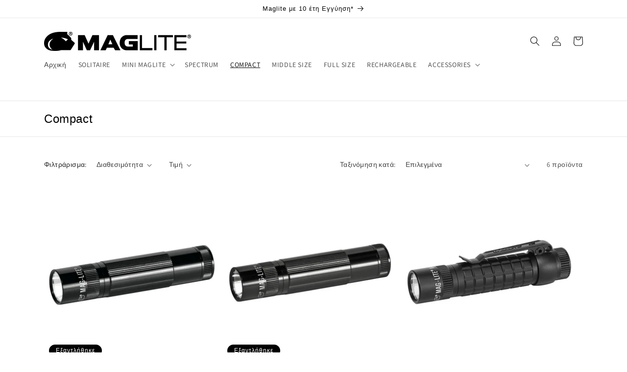

--- FILE ---
content_type: text/html; charset=utf-8
request_url: https://maglite-shop.gr/collections/compact
body_size: 31191
content:
<!doctype html>
<html class="no-js" lang="el">
  <head>


   <!-- Added by AVADA Cookies Bar -->
   <script>
   window.AVADA_COOKIES_BAR = window.AVADA_COOKIES_BAR || {};
   window.AVADA_COOKIES_BAR.shopId = 'RI6jlXPYrb3DrhcAbYdu';
   window.AVADA_COOKIES_BAR.status = false;
   AVADA_COOKIES_BAR ={"theme":"dark_theme","message":"Χρησιμοποιούμε cookies για την εξατομίκευση περιεχομένου και διαφημίσεων, για την παροχή λειτουργιών κοινωνικών μέσων και για την ανάλυση της επισκεψιμότητάς μας. Επίσης, μοιραζόμαστε πληροφορίες σχετικά με τη χρήση του ιστότοπού μας από τους εταίρους των κοινωνικών μέσων ενημέρωσης, των διαφημίσεων και των αναλυτικών στοιχείων που μπορούν να τα συνδυάσουν με άλλες πληροφορίες που τους έχετε παράσχει ή που έχουν συλλέξει από τη χρήση των υπηρεσιών τους. Συμφωνείτε με τα cookies μας εάν συνεχίσετε να χρησιμοποιείτε τον ιστότοπό μας.","showPrivacyPolicy":true,"privacyLink":"/policies/privacy-policy","privacyLinkText":"Περισσότερα","agreeButtonText":"Αποδοχή!","denyButtonText":"Απόρριψη","showOnCountry":"only","displayType":"full_bar","desktopFloatCardPosition":"bottom_left","desktopPosition":"bottom","mobilePositions":"bottom","themeName":"Dark Theme","bgColor":"#10182F","messageColor":"#2C332F","agreeBtnTextColor":"#1D1D1D","privacyLinkColor":"#F8F8F8","agreeBtnBgColor":"#F8F8F8","agreeBtnBorder":"#2C332F","iconColor":"#F8F8F8","textFont":"Noto+Sans","denyTextColor":"#F8F8F8","showIcon":true,"advancedSetting":false,"customCss":"","textColor":"#F8F8F8","textAvada":"rgba(29, 29, 29, 0.8)","removeBranding":true,"specificRegions":{"pipeda":false,"appi":false,"lgpd":false,"gdpr":true,"ccpa":false},"customPrivacyLink":"","iconType":"default_icon","urlIcon":"","displayAfter":"5","optionPolicyLink":"auto","shopId":"RI6jlXPYrb3DrhcAbYdu","fontStore":[{"label":"Assistant","value":"Assistant"}],"boxShadow":"0px 3px 8px rgba(0, 0, 0, 0.2)","float":"","textAvadaMobile":"#FFFFFF","textBtnColor":"#F8F8F8","id":"SGFW25ec3nw3Ft868PaH","fontWeight":"500","display":"","borderRadius":"32px","btnColor":"#1D1D1D","width":"350px","borderColor":"#F1D00A","height":"100px"}
 </script>
   <!-- /Added by AVADA Cookies Bar -->
 
    <meta charset="utf-8">
    <meta http-equiv="X-UA-Compatible" content="IE=edge">
    <meta name="viewport" content="width=device-width,initial-scale=1">
    <meta name="theme-color" content="">
    <link rel="canonical" href="https://maglite-shop.gr/collections/compact">
    <link rel="preconnect" href="https://cdn.shopify.com" crossorigin><link rel="icon" type="image/png" href="//maglite-shop.gr/cdn/shop/files/image_processing20230412-1-yjychz.png?crop=center&height=32&v=1682892436&width=32"><link rel="preconnect" href="https://fonts.shopifycdn.com" crossorigin><title>
      COMPACT
 &ndash; Maglite-shop.gr</title>

    

    

<meta property="og:site_name" content="Maglite-shop.gr">
<meta property="og:url" content="https://maglite-shop.gr/collections/compact">
<meta property="og:title" content="COMPACT">
<meta property="og:type" content="website">
<meta property="og:description" content="Βρείτε τον τύπο σας σε κορυφαίας ποιότητας LED Module φακούς MAGLITE, από απλούς έως και με πολλαπλές λειτουργίες, ακόμα και επαναφορτιζόμενους! "><meta property="og:image" content="http://maglite-shop.gr/cdn/shop/collections/SF2LRA6L_MAGLITE_Mag-Tac_2___2xCR123LED_1.jpg?v=1682710170">
  <meta property="og:image:secure_url" content="https://maglite-shop.gr/cdn/shop/collections/SF2LRA6L_MAGLITE_Mag-Tac_2___2xCR123LED_1.jpg?v=1682710170">
  <meta property="og:image:width" content="800">
  <meta property="og:image:height" content="800"><meta name="twitter:card" content="summary_large_image">
<meta name="twitter:title" content="COMPACT">
<meta name="twitter:description" content="Βρείτε τον τύπο σας σε κορυφαίας ποιότητας LED Module φακούς MAGLITE, από απλούς έως και με πολλαπλές λειτουργίες, ακόμα και επαναφορτιζόμενους! ">


    <script src="//maglite-shop.gr/cdn/shop/t/1/assets/constants.js?v=95358004781563950421682664909" defer="defer"></script>
    <script src="//maglite-shop.gr/cdn/shop/t/1/assets/pubsub.js?v=2921868252632587581682664925" defer="defer"></script>
    <script src="//maglite-shop.gr/cdn/shop/t/1/assets/global.js?v=127210358271191040921682664914" defer="defer"></script>
    <script>window.performance && window.performance.mark && window.performance.mark('shopify.content_for_header.start');</script><meta id="shopify-digital-wallet" name="shopify-digital-wallet" content="/75430789451/digital_wallets/dialog">
<meta name="shopify-checkout-api-token" content="a1a4ce8332e5ec7b9207d2d82927b97c">
<meta id="in-context-paypal-metadata" data-shop-id="75430789451" data-venmo-supported="false" data-environment="production" data-locale="en_US" data-paypal-v4="true" data-currency="EUR">
<link rel="alternate" type="application/atom+xml" title="Feed" href="/collections/compact.atom" />
<link rel="alternate" type="application/json+oembed" href="https://maglite-shop.gr/collections/compact.oembed">
<script async="async" src="/checkouts/internal/preloads.js?locale=el-GR"></script>
<script id="shopify-features" type="application/json">{"accessToken":"a1a4ce8332e5ec7b9207d2d82927b97c","betas":["rich-media-storefront-analytics"],"domain":"maglite-shop.gr","predictiveSearch":true,"shopId":75430789451,"locale":"el"}</script>
<script>var Shopify = Shopify || {};
Shopify.shop = "maglite-shop-gr.myshopify.com";
Shopify.locale = "el";
Shopify.currency = {"active":"EUR","rate":"1.0"};
Shopify.country = "GR";
Shopify.theme = {"name":"Dawn","id":148944322891,"schema_name":"Dawn","schema_version":"9.0.0","theme_store_id":887,"role":"main"};
Shopify.theme.handle = "null";
Shopify.theme.style = {"id":null,"handle":null};
Shopify.cdnHost = "maglite-shop.gr/cdn";
Shopify.routes = Shopify.routes || {};
Shopify.routes.root = "/";</script>
<script type="module">!function(o){(o.Shopify=o.Shopify||{}).modules=!0}(window);</script>
<script>!function(o){function n(){var o=[];function n(){o.push(Array.prototype.slice.apply(arguments))}return n.q=o,n}var t=o.Shopify=o.Shopify||{};t.loadFeatures=n(),t.autoloadFeatures=n()}(window);</script>
<script id="shop-js-analytics" type="application/json">{"pageType":"collection"}</script>
<script defer="defer" async type="module" src="//maglite-shop.gr/cdn/shopifycloud/shop-js/modules/v2/client.init-shop-cart-sync_CC7L8Qnx.el.esm.js"></script>
<script defer="defer" async type="module" src="//maglite-shop.gr/cdn/shopifycloud/shop-js/modules/v2/chunk.common_0YIJz8_w.esm.js"></script>
<script type="module">
  await import("//maglite-shop.gr/cdn/shopifycloud/shop-js/modules/v2/client.init-shop-cart-sync_CC7L8Qnx.el.esm.js");
await import("//maglite-shop.gr/cdn/shopifycloud/shop-js/modules/v2/chunk.common_0YIJz8_w.esm.js");

  window.Shopify.SignInWithShop?.initShopCartSync?.({"fedCMEnabled":true,"windoidEnabled":true});

</script>
<script id="__st">var __st={"a":75430789451,"offset":7200,"reqid":"108bc419-5b6d-4291-a557-f3e2d98eb7d3-1768355839","pageurl":"maglite-shop.gr\/collections\/compact","u":"950ca9f32495","p":"collection","rtyp":"collection","rid":603242234187};</script>
<script>window.ShopifyPaypalV4VisibilityTracking = true;</script>
<script id="captcha-bootstrap">!function(){'use strict';const t='contact',e='account',n='new_comment',o=[[t,t],['blogs',n],['comments',n],[t,'customer']],c=[[e,'customer_login'],[e,'guest_login'],[e,'recover_customer_password'],[e,'create_customer']],r=t=>t.map((([t,e])=>`form[action*='/${t}']:not([data-nocaptcha='true']) input[name='form_type'][value='${e}']`)).join(','),a=t=>()=>t?[...document.querySelectorAll(t)].map((t=>t.form)):[];function s(){const t=[...o],e=r(t);return a(e)}const i='password',u='form_key',d=['recaptcha-v3-token','g-recaptcha-response','h-captcha-response',i],f=()=>{try{return window.sessionStorage}catch{return}},m='__shopify_v',_=t=>t.elements[u];function p(t,e,n=!1){try{const o=window.sessionStorage,c=JSON.parse(o.getItem(e)),{data:r}=function(t){const{data:e,action:n}=t;return t[m]||n?{data:e,action:n}:{data:t,action:n}}(c);for(const[e,n]of Object.entries(r))t.elements[e]&&(t.elements[e].value=n);n&&o.removeItem(e)}catch(o){console.error('form repopulation failed',{error:o})}}const l='form_type',E='cptcha';function T(t){t.dataset[E]=!0}const w=window,h=w.document,L='Shopify',v='ce_forms',y='captcha';let A=!1;((t,e)=>{const n=(g='f06e6c50-85a8-45c8-87d0-21a2b65856fe',I='https://cdn.shopify.com/shopifycloud/storefront-forms-hcaptcha/ce_storefront_forms_captcha_hcaptcha.v1.5.2.iife.js',D={infoText:'Προστατεύεται με το hCaptcha',privacyText:'Απόρρητο',termsText:'Όροι'},(t,e,n)=>{const o=w[L][v],c=o.bindForm;if(c)return c(t,g,e,D).then(n);var r;o.q.push([[t,g,e,D],n]),r=I,A||(h.body.append(Object.assign(h.createElement('script'),{id:'captcha-provider',async:!0,src:r})),A=!0)});var g,I,D;w[L]=w[L]||{},w[L][v]=w[L][v]||{},w[L][v].q=[],w[L][y]=w[L][y]||{},w[L][y].protect=function(t,e){n(t,void 0,e),T(t)},Object.freeze(w[L][y]),function(t,e,n,w,h,L){const[v,y,A,g]=function(t,e,n){const i=e?o:[],u=t?c:[],d=[...i,...u],f=r(d),m=r(i),_=r(d.filter((([t,e])=>n.includes(e))));return[a(f),a(m),a(_),s()]}(w,h,L),I=t=>{const e=t.target;return e instanceof HTMLFormElement?e:e&&e.form},D=t=>v().includes(t);t.addEventListener('submit',(t=>{const e=I(t);if(!e)return;const n=D(e)&&!e.dataset.hcaptchaBound&&!e.dataset.recaptchaBound,o=_(e),c=g().includes(e)&&(!o||!o.value);(n||c)&&t.preventDefault(),c&&!n&&(function(t){try{if(!f())return;!function(t){const e=f();if(!e)return;const n=_(t);if(!n)return;const o=n.value;o&&e.removeItem(o)}(t);const e=Array.from(Array(32),(()=>Math.random().toString(36)[2])).join('');!function(t,e){_(t)||t.append(Object.assign(document.createElement('input'),{type:'hidden',name:u})),t.elements[u].value=e}(t,e),function(t,e){const n=f();if(!n)return;const o=[...t.querySelectorAll(`input[type='${i}']`)].map((({name:t})=>t)),c=[...d,...o],r={};for(const[a,s]of new FormData(t).entries())c.includes(a)||(r[a]=s);n.setItem(e,JSON.stringify({[m]:1,action:t.action,data:r}))}(t,e)}catch(e){console.error('failed to persist form',e)}}(e),e.submit())}));const S=(t,e)=>{t&&!t.dataset[E]&&(n(t,e.some((e=>e===t))),T(t))};for(const o of['focusin','change'])t.addEventListener(o,(t=>{const e=I(t);D(e)&&S(e,y())}));const B=e.get('form_key'),M=e.get(l),P=B&&M;t.addEventListener('DOMContentLoaded',(()=>{const t=y();if(P)for(const e of t)e.elements[l].value===M&&p(e,B);[...new Set([...A(),...v().filter((t=>'true'===t.dataset.shopifyCaptcha))])].forEach((e=>S(e,t)))}))}(h,new URLSearchParams(w.location.search),n,t,e,['guest_login'])})(!1,!0)}();</script>
<script integrity="sha256-4kQ18oKyAcykRKYeNunJcIwy7WH5gtpwJnB7kiuLZ1E=" data-source-attribution="shopify.loadfeatures" defer="defer" src="//maglite-shop.gr/cdn/shopifycloud/storefront/assets/storefront/load_feature-a0a9edcb.js" crossorigin="anonymous"></script>
<script data-source-attribution="shopify.dynamic_checkout.dynamic.init">var Shopify=Shopify||{};Shopify.PaymentButton=Shopify.PaymentButton||{isStorefrontPortableWallets:!0,init:function(){window.Shopify.PaymentButton.init=function(){};var t=document.createElement("script");t.src="https://maglite-shop.gr/cdn/shopifycloud/portable-wallets/latest/portable-wallets.el.js",t.type="module",document.head.appendChild(t)}};
</script>
<script data-source-attribution="shopify.dynamic_checkout.buyer_consent">
  function portableWalletsHideBuyerConsent(e){var t=document.getElementById("shopify-buyer-consent"),n=document.getElementById("shopify-subscription-policy-button");t&&n&&(t.classList.add("hidden"),t.setAttribute("aria-hidden","true"),n.removeEventListener("click",e))}function portableWalletsShowBuyerConsent(e){var t=document.getElementById("shopify-buyer-consent"),n=document.getElementById("shopify-subscription-policy-button");t&&n&&(t.classList.remove("hidden"),t.removeAttribute("aria-hidden"),n.addEventListener("click",e))}window.Shopify?.PaymentButton&&(window.Shopify.PaymentButton.hideBuyerConsent=portableWalletsHideBuyerConsent,window.Shopify.PaymentButton.showBuyerConsent=portableWalletsShowBuyerConsent);
</script>
<script data-source-attribution="shopify.dynamic_checkout.cart.bootstrap">document.addEventListener("DOMContentLoaded",(function(){function t(){return document.querySelector("shopify-accelerated-checkout-cart, shopify-accelerated-checkout")}if(t())Shopify.PaymentButton.init();else{new MutationObserver((function(e,n){t()&&(Shopify.PaymentButton.init(),n.disconnect())})).observe(document.body,{childList:!0,subtree:!0})}}));
</script>
<link id="shopify-accelerated-checkout-styles" rel="stylesheet" media="screen" href="https://maglite-shop.gr/cdn/shopifycloud/portable-wallets/latest/accelerated-checkout-backwards-compat.css" crossorigin="anonymous">
<style id="shopify-accelerated-checkout-cart">
        #shopify-buyer-consent {
  margin-top: 1em;
  display: inline-block;
  width: 100%;
}

#shopify-buyer-consent.hidden {
  display: none;
}

#shopify-subscription-policy-button {
  background: none;
  border: none;
  padding: 0;
  text-decoration: underline;
  font-size: inherit;
  cursor: pointer;
}

#shopify-subscription-policy-button::before {
  box-shadow: none;
}

      </style>
<script id="sections-script" data-sections="header" defer="defer" src="//maglite-shop.gr/cdn/shop/t/1/compiled_assets/scripts.js?960"></script>
<script>window.performance && window.performance.mark && window.performance.mark('shopify.content_for_header.end');</script>


    <style data-shopify>
      @font-face {
  font-family: Assistant;
  font-weight: 400;
  font-style: normal;
  font-display: swap;
  src: url("//maglite-shop.gr/cdn/fonts/assistant/assistant_n4.9120912a469cad1cc292572851508ca49d12e768.woff2") format("woff2"),
       url("//maglite-shop.gr/cdn/fonts/assistant/assistant_n4.6e9875ce64e0fefcd3f4446b7ec9036b3ddd2985.woff") format("woff");
}

      @font-face {
  font-family: Assistant;
  font-weight: 700;
  font-style: normal;
  font-display: swap;
  src: url("//maglite-shop.gr/cdn/fonts/assistant/assistant_n7.bf44452348ec8b8efa3aa3068825305886b1c83c.woff2") format("woff2"),
       url("//maglite-shop.gr/cdn/fonts/assistant/assistant_n7.0c887fee83f6b3bda822f1150b912c72da0f7b64.woff") format("woff");
}

      
      
      

      :root {
        --font-body-family: Assistant, sans-serif;
        --font-body-style: normal;
        --font-body-weight: 400;
        --font-body-weight-bold: 700;

        --font-heading-family: "system_ui", -apple-system, 'Segoe UI', Roboto, 'Helvetica Neue', 'Noto Sans', 'Liberation Sans', Arial, sans-serif, 'Apple Color Emoji', 'Segoe UI Emoji', 'Segoe UI Symbol', 'Noto Color Emoji';
        --font-heading-style: normal;
        --font-heading-weight: 400;

        --font-body-scale: 1.0;
        --font-heading-scale: 1.0;

        --color-base-text: 0, 0, 0;
        --color-shadow: 0, 0, 0;
        --color-base-background-1: 255, 255, 255;
        --color-base-background-2: 243, 243, 243;
        --color-base-solid-button-labels: 255, 255, 255;
        --color-base-outline-button-labels: 0, 0, 0;
        --color-base-accent-1: 0, 0, 0;
        --color-base-accent-2: 18, 18, 18;
        --payment-terms-background-color: #fff;

        --gradient-base-background-1: #fff;
        --gradient-base-background-2: #f3f3f3;
        --gradient-base-accent-1: #000000;
        --gradient-base-accent-2: #121212;

        --media-padding: px;
        --media-border-opacity: 0.05;
        --media-border-width: 1px;
        --media-radius: 0px;
        --media-shadow-opacity: 0.0;
        --media-shadow-horizontal-offset: 0px;
        --media-shadow-vertical-offset: 4px;
        --media-shadow-blur-radius: 5px;
        --media-shadow-visible: 0;

        --page-width: 120rem;
        --page-width-margin: 0rem;

        --product-card-image-padding: 0.0rem;
        --product-card-corner-radius: 0.0rem;
        --product-card-text-alignment: center;
        --product-card-border-width: 0.0rem;
        --product-card-border-opacity: 0.1;
        --product-card-shadow-opacity: 0.0;
        --product-card-shadow-visible: 0;
        --product-card-shadow-horizontal-offset: 0.0rem;
        --product-card-shadow-vertical-offset: 0.4rem;
        --product-card-shadow-blur-radius: 0.5rem;

        --collection-card-image-padding: 0.0rem;
        --collection-card-corner-radius: 0.0rem;
        --collection-card-text-alignment: left;
        --collection-card-border-width: 0.0rem;
        --collection-card-border-opacity: 0.1;
        --collection-card-shadow-opacity: 0.0;
        --collection-card-shadow-visible: 0;
        --collection-card-shadow-horizontal-offset: 0.0rem;
        --collection-card-shadow-vertical-offset: 0.4rem;
        --collection-card-shadow-blur-radius: 0.5rem;

        --blog-card-image-padding: 0.0rem;
        --blog-card-corner-radius: 0.0rem;
        --blog-card-text-alignment: left;
        --blog-card-border-width: 0.0rem;
        --blog-card-border-opacity: 0.1;
        --blog-card-shadow-opacity: 0.0;
        --blog-card-shadow-visible: 0;
        --blog-card-shadow-horizontal-offset: 0.0rem;
        --blog-card-shadow-vertical-offset: 0.4rem;
        --blog-card-shadow-blur-radius: 0.5rem;

        --badge-corner-radius: 4.0rem;

        --popup-border-width: 1px;
        --popup-border-opacity: 0.1;
        --popup-corner-radius: 0px;
        --popup-shadow-opacity: 0.0;
        --popup-shadow-horizontal-offset: 0px;
        --popup-shadow-vertical-offset: 4px;
        --popup-shadow-blur-radius: 5px;

        --drawer-border-width: 1px;
        --drawer-border-opacity: 0.1;
        --drawer-shadow-opacity: 0.0;
        --drawer-shadow-horizontal-offset: 0px;
        --drawer-shadow-vertical-offset: 4px;
        --drawer-shadow-blur-radius: 5px;

        --spacing-sections-desktop: 0px;
        --spacing-sections-mobile: 0px;

        --grid-desktop-vertical-spacing: 8px;
        --grid-desktop-horizontal-spacing: 8px;
        --grid-mobile-vertical-spacing: 4px;
        --grid-mobile-horizontal-spacing: 4px;

        --text-boxes-border-opacity: 0.05;
        --text-boxes-border-width: 2px;
        --text-boxes-radius: 0px;
        --text-boxes-shadow-opacity: 0.0;
        --text-boxes-shadow-visible: 0;
        --text-boxes-shadow-horizontal-offset: 0px;
        --text-boxes-shadow-vertical-offset: 4px;
        --text-boxes-shadow-blur-radius: 5px;

        --buttons-radius: 0px;
        --buttons-radius-outset: 0px;
        --buttons-border-width: 1px;
        --buttons-border-opacity: 1.0;
        --buttons-shadow-opacity: 0.0;
        --buttons-shadow-visible: 0;
        --buttons-shadow-horizontal-offset: 0px;
        --buttons-shadow-vertical-offset: 4px;
        --buttons-shadow-blur-radius: 5px;
        --buttons-border-offset: 0px;

        --inputs-radius: 0px;
        --inputs-border-width: 1px;
        --inputs-border-opacity: 0.55;
        --inputs-shadow-opacity: 0.0;
        --inputs-shadow-horizontal-offset: 0px;
        --inputs-margin-offset: 0px;
        --inputs-shadow-vertical-offset: 12px;
        --inputs-shadow-blur-radius: 5px;
        --inputs-radius-outset: 0px;

        --variant-pills-radius: 40px;
        --variant-pills-border-width: 1px;
        --variant-pills-border-opacity: 0.55;
        --variant-pills-shadow-opacity: 0.0;
        --variant-pills-shadow-horizontal-offset: 0px;
        --variant-pills-shadow-vertical-offset: 4px;
        --variant-pills-shadow-blur-radius: 5px;
      }

      *,
      *::before,
      *::after {
        box-sizing: inherit;
      }

      html {
        box-sizing: border-box;
        font-size: calc(var(--font-body-scale) * 62.5%);
        height: 100%;
      }

      body {
        display: grid;
        grid-template-rows: auto auto 1fr auto;
        grid-template-columns: 100%;
        min-height: 100%;
        margin: 0;
        font-size: 1.5rem;
        letter-spacing: 0.06rem;
        line-height: calc(1 + 0.8 / var(--font-body-scale));
        font-family: var(--font-body-family);
        font-style: var(--font-body-style);
        font-weight: var(--font-body-weight);
      }

      @media screen and (min-width: 750px) {
        body {
          font-size: 1.6rem;
        }
      }
    </style>

    <link href="//maglite-shop.gr/cdn/shop/t/1/assets/base.css?v=140624990073879848751682664875" rel="stylesheet" type="text/css" media="all" />
<link rel="preload" as="font" href="//maglite-shop.gr/cdn/fonts/assistant/assistant_n4.9120912a469cad1cc292572851508ca49d12e768.woff2" type="font/woff2" crossorigin><link rel="stylesheet" href="//maglite-shop.gr/cdn/shop/t/1/assets/component-predictive-search.css?v=85913294783299393391682664901" media="print" onload="this.media='all'"><script>document.documentElement.className = document.documentElement.className.replace('no-js', 'js');
    if (Shopify.designMode) {
      document.documentElement.classList.add('shopify-design-mode');
    }
    </script>
  <script src="https://cdn.shopify.com/extensions/ddd2457a-821a-4bd3-987c-5d0890ffb0f6/ultimate-gdpr-eu-cookie-banner-19/assets/cookie-widget.js" type="text/javascript" defer="defer"></script>
<link href="https://monorail-edge.shopifysvc.com" rel="dns-prefetch">
<script>(function(){if ("sendBeacon" in navigator && "performance" in window) {try {var session_token_from_headers = performance.getEntriesByType('navigation')[0].serverTiming.find(x => x.name == '_s').description;} catch {var session_token_from_headers = undefined;}var session_cookie_matches = document.cookie.match(/_shopify_s=([^;]*)/);var session_token_from_cookie = session_cookie_matches && session_cookie_matches.length === 2 ? session_cookie_matches[1] : "";var session_token = session_token_from_headers || session_token_from_cookie || "";function handle_abandonment_event(e) {var entries = performance.getEntries().filter(function(entry) {return /monorail-edge.shopifysvc.com/.test(entry.name);});if (!window.abandonment_tracked && entries.length === 0) {window.abandonment_tracked = true;var currentMs = Date.now();var navigation_start = performance.timing.navigationStart;var payload = {shop_id: 75430789451,url: window.location.href,navigation_start,duration: currentMs - navigation_start,session_token,page_type: "collection"};window.navigator.sendBeacon("https://monorail-edge.shopifysvc.com/v1/produce", JSON.stringify({schema_id: "online_store_buyer_site_abandonment/1.1",payload: payload,metadata: {event_created_at_ms: currentMs,event_sent_at_ms: currentMs}}));}}window.addEventListener('pagehide', handle_abandonment_event);}}());</script>
<script id="web-pixels-manager-setup">(function e(e,d,r,n,o){if(void 0===o&&(o={}),!Boolean(null===(a=null===(i=window.Shopify)||void 0===i?void 0:i.analytics)||void 0===a?void 0:a.replayQueue)){var i,a;window.Shopify=window.Shopify||{};var t=window.Shopify;t.analytics=t.analytics||{};var s=t.analytics;s.replayQueue=[],s.publish=function(e,d,r){return s.replayQueue.push([e,d,r]),!0};try{self.performance.mark("wpm:start")}catch(e){}var l=function(){var e={modern:/Edge?\/(1{2}[4-9]|1[2-9]\d|[2-9]\d{2}|\d{4,})\.\d+(\.\d+|)|Firefox\/(1{2}[4-9]|1[2-9]\d|[2-9]\d{2}|\d{4,})\.\d+(\.\d+|)|Chrom(ium|e)\/(9{2}|\d{3,})\.\d+(\.\d+|)|(Maci|X1{2}).+ Version\/(15\.\d+|(1[6-9]|[2-9]\d|\d{3,})\.\d+)([,.]\d+|)( \(\w+\)|)( Mobile\/\w+|) Safari\/|Chrome.+OPR\/(9{2}|\d{3,})\.\d+\.\d+|(CPU[ +]OS|iPhone[ +]OS|CPU[ +]iPhone|CPU IPhone OS|CPU iPad OS)[ +]+(15[._]\d+|(1[6-9]|[2-9]\d|\d{3,})[._]\d+)([._]\d+|)|Android:?[ /-](13[3-9]|1[4-9]\d|[2-9]\d{2}|\d{4,})(\.\d+|)(\.\d+|)|Android.+Firefox\/(13[5-9]|1[4-9]\d|[2-9]\d{2}|\d{4,})\.\d+(\.\d+|)|Android.+Chrom(ium|e)\/(13[3-9]|1[4-9]\d|[2-9]\d{2}|\d{4,})\.\d+(\.\d+|)|SamsungBrowser\/([2-9]\d|\d{3,})\.\d+/,legacy:/Edge?\/(1[6-9]|[2-9]\d|\d{3,})\.\d+(\.\d+|)|Firefox\/(5[4-9]|[6-9]\d|\d{3,})\.\d+(\.\d+|)|Chrom(ium|e)\/(5[1-9]|[6-9]\d|\d{3,})\.\d+(\.\d+|)([\d.]+$|.*Safari\/(?![\d.]+ Edge\/[\d.]+$))|(Maci|X1{2}).+ Version\/(10\.\d+|(1[1-9]|[2-9]\d|\d{3,})\.\d+)([,.]\d+|)( \(\w+\)|)( Mobile\/\w+|) Safari\/|Chrome.+OPR\/(3[89]|[4-9]\d|\d{3,})\.\d+\.\d+|(CPU[ +]OS|iPhone[ +]OS|CPU[ +]iPhone|CPU IPhone OS|CPU iPad OS)[ +]+(10[._]\d+|(1[1-9]|[2-9]\d|\d{3,})[._]\d+)([._]\d+|)|Android:?[ /-](13[3-9]|1[4-9]\d|[2-9]\d{2}|\d{4,})(\.\d+|)(\.\d+|)|Mobile Safari.+OPR\/([89]\d|\d{3,})\.\d+\.\d+|Android.+Firefox\/(13[5-9]|1[4-9]\d|[2-9]\d{2}|\d{4,})\.\d+(\.\d+|)|Android.+Chrom(ium|e)\/(13[3-9]|1[4-9]\d|[2-9]\d{2}|\d{4,})\.\d+(\.\d+|)|Android.+(UC? ?Browser|UCWEB|U3)[ /]?(15\.([5-9]|\d{2,})|(1[6-9]|[2-9]\d|\d{3,})\.\d+)\.\d+|SamsungBrowser\/(5\.\d+|([6-9]|\d{2,})\.\d+)|Android.+MQ{2}Browser\/(14(\.(9|\d{2,})|)|(1[5-9]|[2-9]\d|\d{3,})(\.\d+|))(\.\d+|)|K[Aa][Ii]OS\/(3\.\d+|([4-9]|\d{2,})\.\d+)(\.\d+|)/},d=e.modern,r=e.legacy,n=navigator.userAgent;return n.match(d)?"modern":n.match(r)?"legacy":"unknown"}(),u="modern"===l?"modern":"legacy",c=(null!=n?n:{modern:"",legacy:""})[u],f=function(e){return[e.baseUrl,"/wpm","/b",e.hashVersion,"modern"===e.buildTarget?"m":"l",".js"].join("")}({baseUrl:d,hashVersion:r,buildTarget:u}),m=function(e){var d=e.version,r=e.bundleTarget,n=e.surface,o=e.pageUrl,i=e.monorailEndpoint;return{emit:function(e){var a=e.status,t=e.errorMsg,s=(new Date).getTime(),l=JSON.stringify({metadata:{event_sent_at_ms:s},events:[{schema_id:"web_pixels_manager_load/3.1",payload:{version:d,bundle_target:r,page_url:o,status:a,surface:n,error_msg:t},metadata:{event_created_at_ms:s}}]});if(!i)return console&&console.warn&&console.warn("[Web Pixels Manager] No Monorail endpoint provided, skipping logging."),!1;try{return self.navigator.sendBeacon.bind(self.navigator)(i,l)}catch(e){}var u=new XMLHttpRequest;try{return u.open("POST",i,!0),u.setRequestHeader("Content-Type","text/plain"),u.send(l),!0}catch(e){return console&&console.warn&&console.warn("[Web Pixels Manager] Got an unhandled error while logging to Monorail."),!1}}}}({version:r,bundleTarget:l,surface:e.surface,pageUrl:self.location.href,monorailEndpoint:e.monorailEndpoint});try{o.browserTarget=l,function(e){var d=e.src,r=e.async,n=void 0===r||r,o=e.onload,i=e.onerror,a=e.sri,t=e.scriptDataAttributes,s=void 0===t?{}:t,l=document.createElement("script"),u=document.querySelector("head"),c=document.querySelector("body");if(l.async=n,l.src=d,a&&(l.integrity=a,l.crossOrigin="anonymous"),s)for(var f in s)if(Object.prototype.hasOwnProperty.call(s,f))try{l.dataset[f]=s[f]}catch(e){}if(o&&l.addEventListener("load",o),i&&l.addEventListener("error",i),u)u.appendChild(l);else{if(!c)throw new Error("Did not find a head or body element to append the script");c.appendChild(l)}}({src:f,async:!0,onload:function(){if(!function(){var e,d;return Boolean(null===(d=null===(e=window.Shopify)||void 0===e?void 0:e.analytics)||void 0===d?void 0:d.initialized)}()){var d=window.webPixelsManager.init(e)||void 0;if(d){var r=window.Shopify.analytics;r.replayQueue.forEach((function(e){var r=e[0],n=e[1],o=e[2];d.publishCustomEvent(r,n,o)})),r.replayQueue=[],r.publish=d.publishCustomEvent,r.visitor=d.visitor,r.initialized=!0}}},onerror:function(){return m.emit({status:"failed",errorMsg:"".concat(f," has failed to load")})},sri:function(e){var d=/^sha384-[A-Za-z0-9+/=]+$/;return"string"==typeof e&&d.test(e)}(c)?c:"",scriptDataAttributes:o}),m.emit({status:"loading"})}catch(e){m.emit({status:"failed",errorMsg:(null==e?void 0:e.message)||"Unknown error"})}}})({shopId: 75430789451,storefrontBaseUrl: "https://maglite-shop.gr",extensionsBaseUrl: "https://extensions.shopifycdn.com/cdn/shopifycloud/web-pixels-manager",monorailEndpoint: "https://monorail-edge.shopifysvc.com/unstable/produce_batch",surface: "storefront-renderer",enabledBetaFlags: ["2dca8a86","a0d5f9d2"],webPixelsConfigList: [{"id":"shopify-app-pixel","configuration":"{}","eventPayloadVersion":"v1","runtimeContext":"STRICT","scriptVersion":"0450","apiClientId":"shopify-pixel","type":"APP","privacyPurposes":["ANALYTICS","MARKETING"]},{"id":"shopify-custom-pixel","eventPayloadVersion":"v1","runtimeContext":"LAX","scriptVersion":"0450","apiClientId":"shopify-pixel","type":"CUSTOM","privacyPurposes":["ANALYTICS","MARKETING"]}],isMerchantRequest: false,initData: {"shop":{"name":"Maglite-shop.gr","paymentSettings":{"currencyCode":"EUR"},"myshopifyDomain":"maglite-shop-gr.myshopify.com","countryCode":"GR","storefrontUrl":"https:\/\/maglite-shop.gr"},"customer":null,"cart":null,"checkout":null,"productVariants":[],"purchasingCompany":null},},"https://maglite-shop.gr/cdn","7cecd0b6w90c54c6cpe92089d5m57a67346",{"modern":"","legacy":""},{"shopId":"75430789451","storefrontBaseUrl":"https:\/\/maglite-shop.gr","extensionBaseUrl":"https:\/\/extensions.shopifycdn.com\/cdn\/shopifycloud\/web-pixels-manager","surface":"storefront-renderer","enabledBetaFlags":"[\"2dca8a86\", \"a0d5f9d2\"]","isMerchantRequest":"false","hashVersion":"7cecd0b6w90c54c6cpe92089d5m57a67346","publish":"custom","events":"[[\"page_viewed\",{}],[\"collection_viewed\",{\"collection\":{\"id\":\"603242234187\",\"title\":\"COMPACT\",\"productVariants\":[{\"price\":{\"amount\":62.9,\"currencyCode\":\"EUR\"},\"product\":{\"title\":\"MAGLITE XL50-S3016 Φακός XL50 3x AAA LED μαύρος\",\"vendor\":\"MAGLITE\",\"id\":\"8482861121867\",\"untranslatedTitle\":\"MAGLITE XL50-S3016 Φακός XL50 3x AAA LED μαύρος\",\"url\":\"\/products\/maglite-xl50-s3016-%CF%86%CE%B1%CE%BA%CF%8C%CF%82-xl50-3x-aaa-led-%CE%BC%CE%B1%CF%8D%CF%81%CE%BF%CF%82\",\"type\":\"Φακός Φωτισμού LED\"},\"id\":\"46528987496779\",\"image\":{\"src\":\"\/\/maglite-shop.gr\/cdn\/shop\/files\/XL50-S3016_XL50_LED_black_1.jpg?v=1682712128\"},\"sku\":\"30-03-0001\",\"title\":\"Default Title\",\"untranslatedTitle\":\"Default Title\"},{\"price\":{\"amount\":84.9,\"currencyCode\":\"EUR\"},\"product\":{\"title\":\"MAGLITE XL200-S301C Φακός XL200 3x AAA LED μαύρος Tactical pack\",\"vendor\":\"MAGLITE\",\"id\":\"8482861777227\",\"untranslatedTitle\":\"MAGLITE XL200-S301C Φακός XL200 3x AAA LED μαύρος Tactical pack\",\"url\":\"\/products\/maglite-xl200-s301c-%CF%86%CE%B1%CE%BA%CF%8C%CF%82-xl200-3x-aaa-led-%CE%BC%CE%B1%CF%8D%CF%81%CE%BF%CF%82-tactical-pack\",\"type\":\"Φακός Φωτισμού LED\"},\"id\":\"46528988578123\",\"image\":{\"src\":\"\/\/maglite-shop.gr\/cdn\/shop\/files\/XL200-S301C_XL200_LED_black_Tactical_pack_1.jpg?v=1683210062\"},\"sku\":\"30-03-0011\",\"title\":\"Default Title\",\"untranslatedTitle\":\"Default Title\"},{\"price\":{\"amount\":106.9,\"currencyCode\":\"EUR\"},\"product\":{\"title\":\"MAGLITE SG2LRE6 Φακός Mag-Tac απλή 2x CR123 LED μαύρος\",\"vendor\":\"MAGLITE\",\"id\":\"8482862956875\",\"untranslatedTitle\":\"MAGLITE SG2LRE6 Φακός Mag-Tac απλή 2x CR123 LED μαύρος\",\"url\":\"\/products\/maglite-sg2lre6-%CF%86%CE%B1%CE%BA%CF%8C%CF%82-mag-tac-%CE%B1%CF%80%CE%BB%CE%AE-2x-cr123-led-%CE%BC%CE%B1%CF%8D%CF%81%CE%BF%CF%82\",\"type\":\"Φακός Φωτισμού LED\"},\"id\":\"46539510841675\",\"image\":{\"src\":\"\/\/maglite-shop.gr\/cdn\/shop\/files\/SG2LRE6_Mag-Tac_plain_CR123_LED_black_1.jpg?v=1682712530\"},\"sku\":\"30-03-0021\",\"title\":\"Default Title\",\"untranslatedTitle\":\"Default Title\"},{\"price\":{\"amount\":118.9,\"currencyCode\":\"EUR\"},\"product\":{\"title\":\"MAGLITE SG2LRA6 Φακός Mag-Tac κορώνα 2x CR123 LED μαύρος\",\"vendor\":\"MAGLITE\",\"id\":\"8482863448395\",\"untranslatedTitle\":\"MAGLITE SG2LRA6 Φακός Mag-Tac κορώνα 2x CR123 LED μαύρος\",\"url\":\"\/products\/maglite-sg2lra6-%CF%86%CE%B1%CE%BA%CF%8C%CF%82-mag-tac-%CE%BA%CE%BF%CF%81%CF%8E%CE%BD%CE%B1-2x-cr123-led-%CE%BC%CE%B1%CF%8D%CF%81%CE%BF%CF%82\",\"type\":\"Φακός Φωτισμού LED\"},\"id\":\"46539518837067\",\"image\":{\"src\":\"\/\/maglite-shop.gr\/cdn\/shop\/files\/SG2LRA6_Mag-Tac_crowned_CR123_LED_black_1.jpg?v=1682712655\"},\"sku\":\"30-03-0031\",\"title\":\"Default Title\",\"untranslatedTitle\":\"Default Title\"},{\"price\":{\"amount\":149.9,\"currencyCode\":\"EUR\"},\"product\":{\"title\":\"MAGLITE SF2LRE6L Φακός Mag-Tac 2 απλή 2x CR123 LED μαύρος\",\"vendor\":\"MAGLITE\",\"id\":\"8482863874379\",\"untranslatedTitle\":\"MAGLITE SF2LRE6L Φακός Mag-Tac 2 απλή 2x CR123 LED μαύρος\",\"url\":\"\/products\/maglite-sf2lre6l-%CF%86%CE%B1%CE%BA%CF%8C%CF%82-mag-tac-2-%CE%B1%CF%80%CE%BB%CE%AE-2x-cr123-led-%CE%BC%CE%B1%CF%8D%CF%81%CE%BF%CF%82\",\"type\":\"Φακός Φωτισμού LED\"},\"id\":\"46541130727755\",\"image\":{\"src\":\"\/\/maglite-shop.gr\/cdn\/shop\/files\/SF2LRE6L_MAGLITE_Mag-Tac_2___2xCR123LED_1.jpg?v=1682712767\"},\"sku\":\"30-03-0041\",\"title\":\"Default Title\",\"untranslatedTitle\":\"Default Title\"},{\"price\":{\"amount\":159.9,\"currencyCode\":\"EUR\"},\"product\":{\"title\":\"MAGLITE SF2LRA6L Φακός Mag-Tac 2 κορώνα 2x CR123 LED μαύρος\",\"vendor\":\"MAGLITE\",\"id\":\"8482864824651\",\"untranslatedTitle\":\"MAGLITE SF2LRA6L Φακός Mag-Tac 2 κορώνα 2x CR123 LED μαύρος\",\"url\":\"\/products\/maglite-sf2lra6l-%CF%86%CE%B1%CE%BA%CF%8C%CF%82-mag-tac-2-%CE%BA%CE%BF%CF%81%CF%8E%CE%BD%CE%B1-2x-cr123-led-%CE%BC%CE%B1%CF%8D%CF%81%CE%BF%CF%82\",\"type\":\"Φακός Φωτισμού LED\"},\"id\":\"46541166805323\",\"image\":{\"src\":\"\/\/maglite-shop.gr\/cdn\/shop\/files\/SF2LRA6L_MAGLITE_Mag-Tac_2___2xCR123LED_1.jpg?v=1682712996\"},\"sku\":\"30-03-0042\",\"title\":\"Default Title\",\"untranslatedTitle\":\"Default Title\"}]}}]]"});</script><script>
  window.ShopifyAnalytics = window.ShopifyAnalytics || {};
  window.ShopifyAnalytics.meta = window.ShopifyAnalytics.meta || {};
  window.ShopifyAnalytics.meta.currency = 'EUR';
  var meta = {"products":[{"id":8482861121867,"gid":"gid:\/\/shopify\/Product\/8482861121867","vendor":"MAGLITE","type":"Φακός Φωτισμού LED","handle":"maglite-xl50-s3016-φακός-xl50-3x-aaa-led-μαύρος","variants":[{"id":46528987496779,"price":6290,"name":"MAGLITE XL50-S3016 Φακός XL50 3x AAA LED μαύρος","public_title":null,"sku":"30-03-0001"}],"remote":false},{"id":8482861777227,"gid":"gid:\/\/shopify\/Product\/8482861777227","vendor":"MAGLITE","type":"Φακός Φωτισμού LED","handle":"maglite-xl200-s301c-φακός-xl200-3x-aaa-led-μαύρος-tactical-pack","variants":[{"id":46528988578123,"price":8490,"name":"MAGLITE XL200-S301C Φακός XL200 3x AAA LED μαύρος Tactical pack","public_title":null,"sku":"30-03-0011"}],"remote":false},{"id":8482862956875,"gid":"gid:\/\/shopify\/Product\/8482862956875","vendor":"MAGLITE","type":"Φακός Φωτισμού LED","handle":"maglite-sg2lre6-φακός-mag-tac-απλή-2x-cr123-led-μαύρος","variants":[{"id":46539510841675,"price":10690,"name":"MAGLITE SG2LRE6 Φακός Mag-Tac απλή 2x CR123 LED μαύρος","public_title":null,"sku":"30-03-0021"}],"remote":false},{"id":8482863448395,"gid":"gid:\/\/shopify\/Product\/8482863448395","vendor":"MAGLITE","type":"Φακός Φωτισμού LED","handle":"maglite-sg2lra6-φακός-mag-tac-κορώνα-2x-cr123-led-μαύρος","variants":[{"id":46539518837067,"price":11890,"name":"MAGLITE SG2LRA6 Φακός Mag-Tac κορώνα 2x CR123 LED μαύρος","public_title":null,"sku":"30-03-0031"}],"remote":false},{"id":8482863874379,"gid":"gid:\/\/shopify\/Product\/8482863874379","vendor":"MAGLITE","type":"Φακός Φωτισμού LED","handle":"maglite-sf2lre6l-φακός-mag-tac-2-απλή-2x-cr123-led-μαύρος","variants":[{"id":46541130727755,"price":14990,"name":"MAGLITE SF2LRE6L Φακός Mag-Tac 2 απλή 2x CR123 LED μαύρος","public_title":null,"sku":"30-03-0041"}],"remote":false},{"id":8482864824651,"gid":"gid:\/\/shopify\/Product\/8482864824651","vendor":"MAGLITE","type":"Φακός Φωτισμού LED","handle":"maglite-sf2lra6l-φακός-mag-tac-2-κορώνα-2x-cr123-led-μαύρος","variants":[{"id":46541166805323,"price":15990,"name":"MAGLITE SF2LRA6L Φακός Mag-Tac 2 κορώνα 2x CR123 LED μαύρος","public_title":null,"sku":"30-03-0042"}],"remote":false}],"page":{"pageType":"collection","resourceType":"collection","resourceId":603242234187,"requestId":"108bc419-5b6d-4291-a557-f3e2d98eb7d3-1768355839"}};
  for (var attr in meta) {
    window.ShopifyAnalytics.meta[attr] = meta[attr];
  }
</script>
<script class="analytics">
  (function () {
    var customDocumentWrite = function(content) {
      var jquery = null;

      if (window.jQuery) {
        jquery = window.jQuery;
      } else if (window.Checkout && window.Checkout.$) {
        jquery = window.Checkout.$;
      }

      if (jquery) {
        jquery('body').append(content);
      }
    };

    var hasLoggedConversion = function(token) {
      if (token) {
        return document.cookie.indexOf('loggedConversion=' + token) !== -1;
      }
      return false;
    }

    var setCookieIfConversion = function(token) {
      if (token) {
        var twoMonthsFromNow = new Date(Date.now());
        twoMonthsFromNow.setMonth(twoMonthsFromNow.getMonth() + 2);

        document.cookie = 'loggedConversion=' + token + '; expires=' + twoMonthsFromNow;
      }
    }

    var trekkie = window.ShopifyAnalytics.lib = window.trekkie = window.trekkie || [];
    if (trekkie.integrations) {
      return;
    }
    trekkie.methods = [
      'identify',
      'page',
      'ready',
      'track',
      'trackForm',
      'trackLink'
    ];
    trekkie.factory = function(method) {
      return function() {
        var args = Array.prototype.slice.call(arguments);
        args.unshift(method);
        trekkie.push(args);
        return trekkie;
      };
    };
    for (var i = 0; i < trekkie.methods.length; i++) {
      var key = trekkie.methods[i];
      trekkie[key] = trekkie.factory(key);
    }
    trekkie.load = function(config) {
      trekkie.config = config || {};
      trekkie.config.initialDocumentCookie = document.cookie;
      var first = document.getElementsByTagName('script')[0];
      var script = document.createElement('script');
      script.type = 'text/javascript';
      script.onerror = function(e) {
        var scriptFallback = document.createElement('script');
        scriptFallback.type = 'text/javascript';
        scriptFallback.onerror = function(error) {
                var Monorail = {
      produce: function produce(monorailDomain, schemaId, payload) {
        var currentMs = new Date().getTime();
        var event = {
          schema_id: schemaId,
          payload: payload,
          metadata: {
            event_created_at_ms: currentMs,
            event_sent_at_ms: currentMs
          }
        };
        return Monorail.sendRequest("https://" + monorailDomain + "/v1/produce", JSON.stringify(event));
      },
      sendRequest: function sendRequest(endpointUrl, payload) {
        // Try the sendBeacon API
        if (window && window.navigator && typeof window.navigator.sendBeacon === 'function' && typeof window.Blob === 'function' && !Monorail.isIos12()) {
          var blobData = new window.Blob([payload], {
            type: 'text/plain'
          });

          if (window.navigator.sendBeacon(endpointUrl, blobData)) {
            return true;
          } // sendBeacon was not successful

        } // XHR beacon

        var xhr = new XMLHttpRequest();

        try {
          xhr.open('POST', endpointUrl);
          xhr.setRequestHeader('Content-Type', 'text/plain');
          xhr.send(payload);
        } catch (e) {
          console.log(e);
        }

        return false;
      },
      isIos12: function isIos12() {
        return window.navigator.userAgent.lastIndexOf('iPhone; CPU iPhone OS 12_') !== -1 || window.navigator.userAgent.lastIndexOf('iPad; CPU OS 12_') !== -1;
      }
    };
    Monorail.produce('monorail-edge.shopifysvc.com',
      'trekkie_storefront_load_errors/1.1',
      {shop_id: 75430789451,
      theme_id: 148944322891,
      app_name: "storefront",
      context_url: window.location.href,
      source_url: "//maglite-shop.gr/cdn/s/trekkie.storefront.55c6279c31a6628627b2ba1c5ff367020da294e2.min.js"});

        };
        scriptFallback.async = true;
        scriptFallback.src = '//maglite-shop.gr/cdn/s/trekkie.storefront.55c6279c31a6628627b2ba1c5ff367020da294e2.min.js';
        first.parentNode.insertBefore(scriptFallback, first);
      };
      script.async = true;
      script.src = '//maglite-shop.gr/cdn/s/trekkie.storefront.55c6279c31a6628627b2ba1c5ff367020da294e2.min.js';
      first.parentNode.insertBefore(script, first);
    };
    trekkie.load(
      {"Trekkie":{"appName":"storefront","development":false,"defaultAttributes":{"shopId":75430789451,"isMerchantRequest":null,"themeId":148944322891,"themeCityHash":"584098794164491986","contentLanguage":"el","currency":"EUR","eventMetadataId":"af35a43c-0e6a-4259-928a-daaa72a859a5"},"isServerSideCookieWritingEnabled":true,"monorailRegion":"shop_domain","enabledBetaFlags":["65f19447"]},"Session Attribution":{},"S2S":{"facebookCapiEnabled":false,"source":"trekkie-storefront-renderer","apiClientId":580111}}
    );

    var loaded = false;
    trekkie.ready(function() {
      if (loaded) return;
      loaded = true;

      window.ShopifyAnalytics.lib = window.trekkie;

      var originalDocumentWrite = document.write;
      document.write = customDocumentWrite;
      try { window.ShopifyAnalytics.merchantGoogleAnalytics.call(this); } catch(error) {};
      document.write = originalDocumentWrite;

      window.ShopifyAnalytics.lib.page(null,{"pageType":"collection","resourceType":"collection","resourceId":603242234187,"requestId":"108bc419-5b6d-4291-a557-f3e2d98eb7d3-1768355839","shopifyEmitted":true});

      var match = window.location.pathname.match(/checkouts\/(.+)\/(thank_you|post_purchase)/)
      var token = match? match[1]: undefined;
      if (!hasLoggedConversion(token)) {
        setCookieIfConversion(token);
        window.ShopifyAnalytics.lib.track("Viewed Product Category",{"currency":"EUR","category":"Collection: compact","collectionName":"compact","collectionId":603242234187,"nonInteraction":true},undefined,undefined,{"shopifyEmitted":true});
      }
    });


        var eventsListenerScript = document.createElement('script');
        eventsListenerScript.async = true;
        eventsListenerScript.src = "//maglite-shop.gr/cdn/shopifycloud/storefront/assets/shop_events_listener-3da45d37.js";
        document.getElementsByTagName('head')[0].appendChild(eventsListenerScript);

})();</script>
<script
  defer
  src="https://maglite-shop.gr/cdn/shopifycloud/perf-kit/shopify-perf-kit-3.0.3.min.js"
  data-application="storefront-renderer"
  data-shop-id="75430789451"
  data-render-region="gcp-us-east1"
  data-page-type="collection"
  data-theme-instance-id="148944322891"
  data-theme-name="Dawn"
  data-theme-version="9.0.0"
  data-monorail-region="shop_domain"
  data-resource-timing-sampling-rate="10"
  data-shs="true"
  data-shs-beacon="true"
  data-shs-export-with-fetch="true"
  data-shs-logs-sample-rate="1"
  data-shs-beacon-endpoint="https://maglite-shop.gr/api/collect"
></script>
</head>

  <body class="gradient">
    <a class="skip-to-content-link button visually-hidden" href="#MainContent">
      Απευθείας μετάβαση στο περιεχόμενο
    </a><!-- BEGIN sections: header-group -->
<div id="shopify-section-sections--18860575654219__announcement-bar" class="shopify-section shopify-section-group-header-group announcement-bar-section"><div class="announcement-bar color-background-1 gradient" role="region" aria-label="Ανακοίνωση" ><a href="/pages/%CE%B5%CE%B3%CE%B3%CF%8D%CE%B7%CF%83%CE%B7-%CF%80%CF%81%CE%BF%CF%8A%CF%8C%CE%BD%CF%84%CF%89%CE%BD" class="announcement-bar__link link link--text focus-inset animate-arrow"><div class="page-width">
                <p class="announcement-bar__message center h5">
                  <span>Maglite με 10 έτη Εγγύηση*</span><svg
  viewBox="0 0 14 10"
  fill="none"
  aria-hidden="true"
  focusable="false"
  class="icon icon-arrow"
  xmlns="http://www.w3.org/2000/svg"
>
  <path fill-rule="evenodd" clip-rule="evenodd" d="M8.537.808a.5.5 0 01.817-.162l4 4a.5.5 0 010 .708l-4 4a.5.5 0 11-.708-.708L11.793 5.5H1a.5.5 0 010-1h10.793L8.646 1.354a.5.5 0 01-.109-.546z" fill="currentColor">
</svg>

</p>
              </div></a></div>
</div><div id="shopify-section-sections--18860575654219__header" class="shopify-section shopify-section-group-header-group section-header"><link rel="stylesheet" href="//maglite-shop.gr/cdn/shop/t/1/assets/component-list-menu.css?v=151968516119678728991682664891" media="print" onload="this.media='all'">
<link rel="stylesheet" href="//maglite-shop.gr/cdn/shop/t/1/assets/component-search.css?v=184225813856820874251682664906" media="print" onload="this.media='all'">
<link rel="stylesheet" href="//maglite-shop.gr/cdn/shop/t/1/assets/component-menu-drawer.css?v=94074963897493609391682664896" media="print" onload="this.media='all'">
<link rel="stylesheet" href="//maglite-shop.gr/cdn/shop/t/1/assets/component-cart-notification.css?v=108833082844665799571682664884" media="print" onload="this.media='all'">
<link rel="stylesheet" href="//maglite-shop.gr/cdn/shop/t/1/assets/component-cart-items.css?v=29412722223528841861682664883" media="print" onload="this.media='all'"><link rel="stylesheet" href="//maglite-shop.gr/cdn/shop/t/1/assets/component-price.css?v=65402837579211014041682664902" media="print" onload="this.media='all'">
  <link rel="stylesheet" href="//maglite-shop.gr/cdn/shop/t/1/assets/component-loading-overlay.css?v=167310470843593579841682664894" media="print" onload="this.media='all'"><noscript><link href="//maglite-shop.gr/cdn/shop/t/1/assets/component-list-menu.css?v=151968516119678728991682664891" rel="stylesheet" type="text/css" media="all" /></noscript>
<noscript><link href="//maglite-shop.gr/cdn/shop/t/1/assets/component-search.css?v=184225813856820874251682664906" rel="stylesheet" type="text/css" media="all" /></noscript>
<noscript><link href="//maglite-shop.gr/cdn/shop/t/1/assets/component-menu-drawer.css?v=94074963897493609391682664896" rel="stylesheet" type="text/css" media="all" /></noscript>
<noscript><link href="//maglite-shop.gr/cdn/shop/t/1/assets/component-cart-notification.css?v=108833082844665799571682664884" rel="stylesheet" type="text/css" media="all" /></noscript>
<noscript><link href="//maglite-shop.gr/cdn/shop/t/1/assets/component-cart-items.css?v=29412722223528841861682664883" rel="stylesheet" type="text/css" media="all" /></noscript>

<style>
  header-drawer {
    justify-self: start;
    margin-left: -1.2rem;
  }@media screen and (min-width: 990px) {
      header-drawer {
        display: none;
      }
    }.menu-drawer-container {
    display: flex;
  }

  .list-menu {
    list-style: none;
    padding: 0;
    margin: 0;
  }

  .list-menu--inline {
    display: inline-flex;
    flex-wrap: wrap;
  }

  summary.list-menu__item {
    padding-right: 2.7rem;
  }

  .list-menu__item {
    display: flex;
    align-items: center;
    line-height: calc(1 + 0.3 / var(--font-body-scale));
  }

  .list-menu__item--link {
    text-decoration: none;
    padding-bottom: 1rem;
    padding-top: 1rem;
    line-height: calc(1 + 0.8 / var(--font-body-scale));
  }

  @media screen and (min-width: 750px) {
    .list-menu__item--link {
      padding-bottom: 0.5rem;
      padding-top: 0.5rem;
    }
  }
</style><style data-shopify>.header {
    padding-top: 10px;
    padding-bottom: 0px;
  }

  .section-header {
    position: sticky; /* This is for fixing a Safari z-index issue. PR #2147 */
    margin-bottom: 39px;
  }

  @media screen and (min-width: 750px) {
    .section-header {
      margin-bottom: 52px;
    }
  }

  @media screen and (min-width: 990px) {
    .header {
      padding-top: 20px;
      padding-bottom: 0px;
    }
  }</style><script src="//maglite-shop.gr/cdn/shop/t/1/assets/details-disclosure.js?v=153497636716254413831682664911" defer="defer"></script>
<script src="//maglite-shop.gr/cdn/shop/t/1/assets/details-modal.js?v=4511761896672669691682664912" defer="defer"></script>
<script src="//maglite-shop.gr/cdn/shop/t/1/assets/cart-notification.js?v=160453272920806432391682664877" defer="defer"></script>
<script src="//maglite-shop.gr/cdn/shop/t/1/assets/search-form.js?v=113639710312857635801682664928" defer="defer"></script><svg xmlns="http://www.w3.org/2000/svg" class="hidden">
  <symbol id="icon-search" viewbox="0 0 18 19" fill="none">
    <path fill-rule="evenodd" clip-rule="evenodd" d="M11.03 11.68A5.784 5.784 0 112.85 3.5a5.784 5.784 0 018.18 8.18zm.26 1.12a6.78 6.78 0 11.72-.7l5.4 5.4a.5.5 0 11-.71.7l-5.41-5.4z" fill="currentColor"/>
  </symbol>

  <symbol id="icon-reset" class="icon icon-close"  fill="none" viewBox="0 0 18 18" stroke="currentColor">
    <circle r="8.5" cy="9" cx="9" stroke-opacity="0.2"/>
    <path d="M6.82972 6.82915L1.17193 1.17097" stroke-linecap="round" stroke-linejoin="round" transform="translate(5 5)"/>
    <path d="M1.22896 6.88502L6.77288 1.11523" stroke-linecap="round" stroke-linejoin="round" transform="translate(5 5)"/>
  </symbol>

  <symbol id="icon-close" class="icon icon-close" fill="none" viewBox="0 0 18 17">
    <path d="M.865 15.978a.5.5 0 00.707.707l7.433-7.431 7.579 7.282a.501.501 0 00.846-.37.5.5 0 00-.153-.351L9.712 8.546l7.417-7.416a.5.5 0 10-.707-.708L8.991 7.853 1.413.573a.5.5 0 10-.693.72l7.563 7.268-7.418 7.417z" fill="currentColor">
  </symbol>
</svg><sticky-header data-sticky-type="on-scroll-up" class="header-wrapper color-background-1 gradient">
  <header class="header header--top-left header--mobile-center page-width header--has-menu"><header-drawer data-breakpoint="tablet">
        <details id="Details-menu-drawer-container" class="menu-drawer-container">
          <summary class="header__icon header__icon--menu header__icon--summary link focus-inset" aria-label="Μενού">
            <span>
              <svg
  xmlns="http://www.w3.org/2000/svg"
  aria-hidden="true"
  focusable="false"
  class="icon icon-hamburger"
  fill="none"
  viewBox="0 0 18 16"
>
  <path d="M1 .5a.5.5 0 100 1h15.71a.5.5 0 000-1H1zM.5 8a.5.5 0 01.5-.5h15.71a.5.5 0 010 1H1A.5.5 0 01.5 8zm0 7a.5.5 0 01.5-.5h15.71a.5.5 0 010 1H1a.5.5 0 01-.5-.5z" fill="currentColor">
</svg>

              <svg
  xmlns="http://www.w3.org/2000/svg"
  aria-hidden="true"
  focusable="false"
  class="icon icon-close"
  fill="none"
  viewBox="0 0 18 17"
>
  <path d="M.865 15.978a.5.5 0 00.707.707l7.433-7.431 7.579 7.282a.501.501 0 00.846-.37.5.5 0 00-.153-.351L9.712 8.546l7.417-7.416a.5.5 0 10-.707-.708L8.991 7.853 1.413.573a.5.5 0 10-.693.72l7.563 7.268-7.418 7.417z" fill="currentColor">
</svg>

            </span>
          </summary>
          <div id="menu-drawer" class="gradient menu-drawer motion-reduce" tabindex="-1">
            <div class="menu-drawer__inner-container">
              <div class="menu-drawer__navigation-container">
                <nav class="menu-drawer__navigation">
                  <ul class="menu-drawer__menu has-submenu list-menu" role="list"><li><a href="/" class="menu-drawer__menu-item list-menu__item link link--text focus-inset">
                            Αρχική 
                          </a></li><li><a href="/collections/solitaire" class="menu-drawer__menu-item list-menu__item link link--text focus-inset">
                            SOLITAIRE
                          </a></li><li><details id="Details-menu-drawer-menu-item-3">
                            <summary class="menu-drawer__menu-item list-menu__item link link--text focus-inset">
                              MINI MAGLITE
                              <svg
  viewBox="0 0 14 10"
  fill="none"
  aria-hidden="true"
  focusable="false"
  class="icon icon-arrow"
  xmlns="http://www.w3.org/2000/svg"
>
  <path fill-rule="evenodd" clip-rule="evenodd" d="M8.537.808a.5.5 0 01.817-.162l4 4a.5.5 0 010 .708l-4 4a.5.5 0 11-.708-.708L11.793 5.5H1a.5.5 0 010-1h10.793L8.646 1.354a.5.5 0 01-.109-.546z" fill="currentColor">
</svg>

                              <svg aria-hidden="true" focusable="false" class="icon icon-caret" viewBox="0 0 10 6">
  <path fill-rule="evenodd" clip-rule="evenodd" d="M9.354.646a.5.5 0 00-.708 0L5 4.293 1.354.646a.5.5 0 00-.708.708l4 4a.5.5 0 00.708 0l4-4a.5.5 0 000-.708z" fill="currentColor">
</svg>

                            </summary>
                            <div id="link-mini-maglite" class="menu-drawer__submenu has-submenu gradient motion-reduce" tabindex="-1">
                              <div class="menu-drawer__inner-submenu">
                                <button class="menu-drawer__close-button link link--text focus-inset" aria-expanded="true">
                                  <svg
  viewBox="0 0 14 10"
  fill="none"
  aria-hidden="true"
  focusable="false"
  class="icon icon-arrow"
  xmlns="http://www.w3.org/2000/svg"
>
  <path fill-rule="evenodd" clip-rule="evenodd" d="M8.537.808a.5.5 0 01.817-.162l4 4a.5.5 0 010 .708l-4 4a.5.5 0 11-.708-.708L11.793 5.5H1a.5.5 0 010-1h10.793L8.646 1.354a.5.5 0 01-.109-.546z" fill="currentColor">
</svg>

                                  MINI MAGLITE
                                </button>
                                <ul class="menu-drawer__menu list-menu" role="list" tabindex="-1"><li><a href="/collections/mini" class="menu-drawer__menu-item link link--text list-menu__item focus-inset">
                                          MINI
                                        </a></li><li><a href="/collections/mini-pro" class="menu-drawer__menu-item link link--text list-menu__item focus-inset">
                                          MINI PRO
                                        </a></li><li><a href="/collections/mini-pro-1" class="menu-drawer__menu-item link link--text list-menu__item focus-inset">
                                          MINI PRO+
                                        </a></li></ul>
                              </div>
                            </div>
                          </details></li><li><a href="/collections/spectrum" class="menu-drawer__menu-item list-menu__item link link--text focus-inset">
                            SPECTRUM
                          </a></li><li><a href="/collections/compact" class="menu-drawer__menu-item list-menu__item link link--text focus-inset menu-drawer__menu-item--active" aria-current="page">
                            COMPACT
                          </a></li><li><a href="/collections/middle-size" class="menu-drawer__menu-item list-menu__item link link--text focus-inset">
                            MIDDLE SIZE
                          </a></li><li><a href="/collections/full-size" class="menu-drawer__menu-item list-menu__item link link--text focus-inset">
                            FULL SIZE
                          </a></li><li><a href="/collections/rechargeable" class="menu-drawer__menu-item list-menu__item link link--text focus-inset">
                            RECHARGEABLE
                          </a></li><li><details id="Details-menu-drawer-menu-item-9">
                            <summary class="menu-drawer__menu-item list-menu__item link link--text focus-inset">
                              ACCESSORIES
                              <svg
  viewBox="0 0 14 10"
  fill="none"
  aria-hidden="true"
  focusable="false"
  class="icon icon-arrow"
  xmlns="http://www.w3.org/2000/svg"
>
  <path fill-rule="evenodd" clip-rule="evenodd" d="M8.537.808a.5.5 0 01.817-.162l4 4a.5.5 0 010 .708l-4 4a.5.5 0 11-.708-.708L11.793 5.5H1a.5.5 0 010-1h10.793L8.646 1.354a.5.5 0 01-.109-.546z" fill="currentColor">
</svg>

                              <svg aria-hidden="true" focusable="false" class="icon icon-caret" viewBox="0 0 10 6">
  <path fill-rule="evenodd" clip-rule="evenodd" d="M9.354.646a.5.5 0 00-.708 0L5 4.293 1.354.646a.5.5 0 00-.708.708l4 4a.5.5 0 00.708 0l4-4a.5.5 0 000-.708z" fill="currentColor">
</svg>

                            </summary>
                            <div id="link-accessories" class="menu-drawer__submenu has-submenu gradient motion-reduce" tabindex="-1">
                              <div class="menu-drawer__inner-submenu">
                                <button class="menu-drawer__close-button link link--text focus-inset" aria-expanded="true">
                                  <svg
  viewBox="0 0 14 10"
  fill="none"
  aria-hidden="true"
  focusable="false"
  class="icon icon-arrow"
  xmlns="http://www.w3.org/2000/svg"
>
  <path fill-rule="evenodd" clip-rule="evenodd" d="M8.537.808a.5.5 0 01.817-.162l4 4a.5.5 0 010 .708l-4 4a.5.5 0 11-.708-.708L11.793 5.5H1a.5.5 0 010-1h10.793L8.646 1.354a.5.5 0 01-.109-.546z" fill="currentColor">
</svg>

                                  ACCESSORIES
                                </button>
                                <ul class="menu-drawer__menu list-menu" role="list" tabindex="-1"><li><a href="/collections/%CE%BA%CF%8E%CE%BD%CE%BF%CE%B9" class="menu-drawer__menu-item link link--text list-menu__item focus-inset">
                                          Κώνοι
                                        </a></li><li><a href="/collections/%CE%B8%CE%AE%CE%BA%CE%B5%CF%82" class="menu-drawer__menu-item link link--text list-menu__item focus-inset">
                                          Θήκες
                                        </a></li><li><a href="/collections/%CE%B2%CE%AC%CF%83%CE%B5%CE%B9%CF%82" class="menu-drawer__menu-item link link--text list-menu__item focus-inset">
                                          Βάσεις
                                        </a></li><li><a href="/collections/%CE%BB%CE%AC%CE%BC%CF%80%CE%B5%CF%82" class="menu-drawer__menu-item link link--text list-menu__item focus-inset">
                                          Λάμπες
                                        </a></li><li><a href="/collections/%CE%BC%CF%80%CE%B1%CF%84%CE%B1%CF%81%CE%AF%CE%B5%CF%82" class="menu-drawer__menu-item link link--text list-menu__item focus-inset">
                                          Μπαταρίες
                                        </a></li></ul>
                              </div>
                            </div>
                          </details></li></ul>
                </nav>
                <div class="menu-drawer__utility-links"><a href="/account/login" class="menu-drawer__account link focus-inset h5 medium-hide large-up-hide">
                      <svg
  xmlns="http://www.w3.org/2000/svg"
  aria-hidden="true"
  focusable="false"
  class="icon icon-account"
  fill="none"
  viewBox="0 0 18 19"
>
  <path fill-rule="evenodd" clip-rule="evenodd" d="M6 4.5a3 3 0 116 0 3 3 0 01-6 0zm3-4a4 4 0 100 8 4 4 0 000-8zm5.58 12.15c1.12.82 1.83 2.24 1.91 4.85H1.51c.08-2.6.79-4.03 1.9-4.85C4.66 11.75 6.5 11.5 9 11.5s4.35.26 5.58 1.15zM9 10.5c-2.5 0-4.65.24-6.17 1.35C1.27 12.98.5 14.93.5 18v.5h17V18c0-3.07-.77-5.02-2.33-6.15-1.52-1.1-3.67-1.35-6.17-1.35z" fill="currentColor">
</svg>

Σύνδεση</a><ul class="list list-social list-unstyled" role="list"><li class="list-social__item">
                        <a href="https://www.facebook.com/EDISION" class="list-social__link link"><svg aria-hidden="true" focusable="false" class="icon icon-facebook" viewBox="0 0 18 18">
  <path fill="currentColor" d="M16.42.61c.27 0 .5.1.69.28.19.2.28.42.28.7v15.44c0 .27-.1.5-.28.69a.94.94 0 01-.7.28h-4.39v-6.7h2.25l.31-2.65h-2.56v-1.7c0-.4.1-.72.28-.93.18-.2.5-.32 1-.32h1.37V3.35c-.6-.06-1.27-.1-2.01-.1-1.01 0-1.83.3-2.45.9-.62.6-.93 1.44-.93 2.53v1.97H7.04v2.65h2.24V18H.98c-.28 0-.5-.1-.7-.28a.94.94 0 01-.28-.7V1.59c0-.27.1-.5.28-.69a.94.94 0 01.7-.28h15.44z">
</svg>
<span class="visually-hidden">Facebook</span>
                        </a>
                      </li><li class="list-social__item">
                        <a href="https://www.instagram.com/edision_" class="list-social__link link"><svg aria-hidden="true" focusable="false" class="icon icon-instagram" viewBox="0 0 18 18">
  <path fill="currentColor" d="M8.77 1.58c2.34 0 2.62.01 3.54.05.86.04 1.32.18 1.63.3.41.17.7.35 1.01.66.3.3.5.6.65 1 .12.32.27.78.3 1.64.05.92.06 1.2.06 3.54s-.01 2.62-.05 3.54a4.79 4.79 0 01-.3 1.63c-.17.41-.35.7-.66 1.01-.3.3-.6.5-1.01.66-.31.12-.77.26-1.63.3-.92.04-1.2.05-3.54.05s-2.62 0-3.55-.05a4.79 4.79 0 01-1.62-.3c-.42-.16-.7-.35-1.01-.66-.31-.3-.5-.6-.66-1a4.87 4.87 0 01-.3-1.64c-.04-.92-.05-1.2-.05-3.54s0-2.62.05-3.54c.04-.86.18-1.32.3-1.63.16-.41.35-.7.66-1.01.3-.3.6-.5 1-.65.32-.12.78-.27 1.63-.3.93-.05 1.2-.06 3.55-.06zm0-1.58C6.39 0 6.09.01 5.15.05c-.93.04-1.57.2-2.13.4-.57.23-1.06.54-1.55 1.02C1 1.96.7 2.45.46 3.02c-.22.56-.37 1.2-.4 2.13C0 6.1 0 6.4 0 8.77s.01 2.68.05 3.61c.04.94.2 1.57.4 2.13.23.58.54 1.07 1.02 1.56.49.48.98.78 1.55 1.01.56.22 1.2.37 2.13.4.94.05 1.24.06 3.62.06 2.39 0 2.68-.01 3.62-.05.93-.04 1.57-.2 2.13-.41a4.27 4.27 0 001.55-1.01c.49-.49.79-.98 1.01-1.56.22-.55.37-1.19.41-2.13.04-.93.05-1.23.05-3.61 0-2.39 0-2.68-.05-3.62a6.47 6.47 0 00-.4-2.13 4.27 4.27 0 00-1.02-1.55A4.35 4.35 0 0014.52.46a6.43 6.43 0 00-2.13-.41A69 69 0 008.77 0z"/>
  <path fill="currentColor" d="M8.8 4a4.5 4.5 0 100 9 4.5 4.5 0 000-9zm0 7.43a2.92 2.92 0 110-5.85 2.92 2.92 0 010 5.85zM13.43 5a1.05 1.05 0 100-2.1 1.05 1.05 0 000 2.1z">
</svg>
<span class="visually-hidden">Instagram</span>
                        </a>
                      </li><li class="list-social__item">
                        <a href="https://www.youtube.com/@EDISIONTV" class="list-social__link link"><svg aria-hidden="true" focusable="false" class="icon icon-youtube" viewBox="0 0 100 70">
  <path d="M98 11c2 7.7 2 24 2 24s0 16.3-2 24a12.5 12.5 0 01-9 9c-7.7 2-39 2-39 2s-31.3 0-39-2a12.5 12.5 0 01-9-9c-2-7.7-2-24-2-24s0-16.3 2-24c1.2-4.4 4.6-7.8 9-9 7.7-2 39-2 39-2s31.3 0 39 2c4.4 1.2 7.8 4.6 9 9zM40 50l26-15-26-15v30z" fill="currentColor">
</svg>
<span class="visually-hidden">YouTube</span>
                        </a>
                      </li></ul>
                </div>
              </div>
            </div>
          </div>
        </details>
      </header-drawer><a href="/" class="header__heading-link link link--text focus-inset"><div class="header__heading-logo-wrapper">
                
                <img src="//maglite-shop.gr/cdn/shop/files/Maglite_2C_Black.png?v=1683183808&amp;width=600" alt="Maglite-shop.gr" srcset="//maglite-shop.gr/cdn/shop/files/Maglite_2C_Black.png?v=1683183808&amp;width=300 300w, //maglite-shop.gr/cdn/shop/files/Maglite_2C_Black.png?v=1683183808&amp;width=450 450w, //maglite-shop.gr/cdn/shop/files/Maglite_2C_Black.png?v=1683183808&amp;width=600 600w" width="300" height="38.61134631668078" loading="eager" class="header__heading-logo motion-reduce" sizes="(max-width: 600px) 50vw, 300px">
              </div></a><nav class="header__inline-menu">
          <ul class="list-menu list-menu--inline" role="list"><li><a href="/" class="header__menu-item list-menu__item link link--text focus-inset">
                    <span>Αρχική </span>
                  </a></li><li><a href="/collections/solitaire" class="header__menu-item list-menu__item link link--text focus-inset">
                    <span>SOLITAIRE</span>
                  </a></li><li><header-menu>
                    <details id="Details-HeaderMenu-3">
                      <summary class="header__menu-item list-menu__item link focus-inset">
                        <span>MINI MAGLITE</span>
                        <svg aria-hidden="true" focusable="false" class="icon icon-caret" viewBox="0 0 10 6">
  <path fill-rule="evenodd" clip-rule="evenodd" d="M9.354.646a.5.5 0 00-.708 0L5 4.293 1.354.646a.5.5 0 00-.708.708l4 4a.5.5 0 00.708 0l4-4a.5.5 0 000-.708z" fill="currentColor">
</svg>

                      </summary>
                      <ul id="HeaderMenu-MenuList-3" class="header__submenu list-menu list-menu--disclosure gradient caption-large motion-reduce global-settings-popup" role="list" tabindex="-1"><li><a href="/collections/mini" class="header__menu-item list-menu__item link link--text focus-inset caption-large">
                                MINI
                              </a></li><li><a href="/collections/mini-pro" class="header__menu-item list-menu__item link link--text focus-inset caption-large">
                                MINI PRO
                              </a></li><li><a href="/collections/mini-pro-1" class="header__menu-item list-menu__item link link--text focus-inset caption-large">
                                MINI PRO+
                              </a></li></ul>
                    </details>
                  </header-menu></li><li><a href="/collections/spectrum" class="header__menu-item list-menu__item link link--text focus-inset">
                    <span>SPECTRUM</span>
                  </a></li><li><a href="/collections/compact" class="header__menu-item list-menu__item link link--text focus-inset" aria-current="page">
                    <span class="header__active-menu-item">COMPACT</span>
                  </a></li><li><a href="/collections/middle-size" class="header__menu-item list-menu__item link link--text focus-inset">
                    <span>MIDDLE SIZE</span>
                  </a></li><li><a href="/collections/full-size" class="header__menu-item list-menu__item link link--text focus-inset">
                    <span>FULL SIZE</span>
                  </a></li><li><a href="/collections/rechargeable" class="header__menu-item list-menu__item link link--text focus-inset">
                    <span>RECHARGEABLE</span>
                  </a></li><li><header-menu>
                    <details id="Details-HeaderMenu-9">
                      <summary class="header__menu-item list-menu__item link focus-inset">
                        <span>ACCESSORIES</span>
                        <svg aria-hidden="true" focusable="false" class="icon icon-caret" viewBox="0 0 10 6">
  <path fill-rule="evenodd" clip-rule="evenodd" d="M9.354.646a.5.5 0 00-.708 0L5 4.293 1.354.646a.5.5 0 00-.708.708l4 4a.5.5 0 00.708 0l4-4a.5.5 0 000-.708z" fill="currentColor">
</svg>

                      </summary>
                      <ul id="HeaderMenu-MenuList-9" class="header__submenu list-menu list-menu--disclosure gradient caption-large motion-reduce global-settings-popup" role="list" tabindex="-1"><li><a href="/collections/%CE%BA%CF%8E%CE%BD%CE%BF%CE%B9" class="header__menu-item list-menu__item link link--text focus-inset caption-large">
                                Κώνοι
                              </a></li><li><a href="/collections/%CE%B8%CE%AE%CE%BA%CE%B5%CF%82" class="header__menu-item list-menu__item link link--text focus-inset caption-large">
                                Θήκες
                              </a></li><li><a href="/collections/%CE%B2%CE%AC%CF%83%CE%B5%CE%B9%CF%82" class="header__menu-item list-menu__item link link--text focus-inset caption-large">
                                Βάσεις
                              </a></li><li><a href="/collections/%CE%BB%CE%AC%CE%BC%CF%80%CE%B5%CF%82" class="header__menu-item list-menu__item link link--text focus-inset caption-large">
                                Λάμπες
                              </a></li><li><a href="/collections/%CE%BC%CF%80%CE%B1%CF%84%CE%B1%CF%81%CE%AF%CE%B5%CF%82" class="header__menu-item list-menu__item link link--text focus-inset caption-large">
                                Μπαταρίες
                              </a></li></ul>
                    </details>
                  </header-menu></li></ul>
        </nav><div class="header__icons">
      <div class="desktop-localization-wrapper">
</div>
      <details-modal class="header__search">
        <details>
          <summary class="header__icon header__icon--search header__icon--summary link focus-inset modal__toggle" aria-haspopup="dialog" aria-label="Αναζήτηση">
            <span>
              <svg class="modal__toggle-open icon icon-search" aria-hidden="true" focusable="false">
                <use href="#icon-search">
              </svg>
              <svg class="modal__toggle-close icon icon-close" aria-hidden="true" focusable="false">
                <use href="#icon-close">
              </svg>
            </span>
          </summary>
          <div class="search-modal modal__content gradient" role="dialog" aria-modal="true" aria-label="Αναζήτηση">
            <div class="modal-overlay"></div>
            <div class="search-modal__content search-modal__content-bottom" tabindex="-1"><predictive-search class="search-modal__form" data-loading-text="Φόρτωση..."><form action="/search" method="get" role="search" class="search search-modal__form">
                    <div class="field">
                      <input class="search__input field__input"
                        id="Search-In-Modal"
                        type="search"
                        name="q"
                        value=""
                        placeholder="Αναζήτηση"role="combobox"
                          aria-expanded="false"
                          aria-owns="predictive-search-results"
                          aria-controls="predictive-search-results"
                          aria-haspopup="listbox"
                          aria-autocomplete="list"
                          autocorrect="off"
                          autocomplete="off"
                          autocapitalize="off"
                          spellcheck="false">
                      <label class="field__label" for="Search-In-Modal">Αναζήτηση</label>
                      <input type="hidden" name="options[prefix]" value="last">
                      <button type="reset" class="reset__button field__button hidden" aria-label="Διαγραφή όρου αναζήτησης">
                        <svg class="icon icon-close" aria-hidden="true" focusable="false">
                          <use xlink:href="#icon-reset">
                        </svg>
                      </button>
                      <button class="search__button field__button" aria-label="Αναζήτηση">
                        <svg class="icon icon-search" aria-hidden="true" focusable="false">
                          <use href="#icon-search">
                        </svg>
                      </button>
                    </div><div class="predictive-search predictive-search--header" tabindex="-1" data-predictive-search>
                        <div class="predictive-search__loading-state">
                          <svg aria-hidden="true" focusable="false" class="spinner" viewBox="0 0 66 66" xmlns="http://www.w3.org/2000/svg">
                            <circle class="path" fill="none" stroke-width="6" cx="33" cy="33" r="30"></circle>
                          </svg>
                        </div>
                      </div>

                      <span class="predictive-search-status visually-hidden" role="status" aria-hidden="true"></span></form></predictive-search><button type="button" class="search-modal__close-button modal__close-button link link--text focus-inset" aria-label="Κλείσιμο">
                <svg class="icon icon-close" aria-hidden="true" focusable="false">
                  <use href="#icon-close">
                </svg>
              </button>
            </div>
          </div>
        </details>
      </details-modal><a href="/account/login" class="header__icon header__icon--account link focus-inset small-hide">
          <svg
  xmlns="http://www.w3.org/2000/svg"
  aria-hidden="true"
  focusable="false"
  class="icon icon-account"
  fill="none"
  viewBox="0 0 18 19"
>
  <path fill-rule="evenodd" clip-rule="evenodd" d="M6 4.5a3 3 0 116 0 3 3 0 01-6 0zm3-4a4 4 0 100 8 4 4 0 000-8zm5.58 12.15c1.12.82 1.83 2.24 1.91 4.85H1.51c.08-2.6.79-4.03 1.9-4.85C4.66 11.75 6.5 11.5 9 11.5s4.35.26 5.58 1.15zM9 10.5c-2.5 0-4.65.24-6.17 1.35C1.27 12.98.5 14.93.5 18v.5h17V18c0-3.07-.77-5.02-2.33-6.15-1.52-1.1-3.67-1.35-6.17-1.35z" fill="currentColor">
</svg>

          <span class="visually-hidden">Σύνδεση</span>
        </a><a href="/cart" class="header__icon header__icon--cart link focus-inset" id="cart-icon-bubble"><svg
  class="icon icon-cart-empty"
  aria-hidden="true"
  focusable="false"
  xmlns="http://www.w3.org/2000/svg"
  viewBox="0 0 40 40"
  fill="none"
>
  <path d="m15.75 11.8h-3.16l-.77 11.6a5 5 0 0 0 4.99 5.34h7.38a5 5 0 0 0 4.99-5.33l-.78-11.61zm0 1h-2.22l-.71 10.67a4 4 0 0 0 3.99 4.27h7.38a4 4 0 0 0 4-4.27l-.72-10.67h-2.22v.63a4.75 4.75 0 1 1 -9.5 0zm8.5 0h-7.5v.63a3.75 3.75 0 1 0 7.5 0z" fill="currentColor" fill-rule="evenodd"/>
</svg>
<span class="visually-hidden">Καλάθι</span></a>
    </div>
  </header>
</sticky-header>

<cart-notification>
  <div class="cart-notification-wrapper page-width">
    <div
      id="cart-notification"
      class="cart-notification focus-inset color-background-1 gradient"
      aria-modal="true"
      aria-label="Το στοιχείο προστέθηκε στο καλάθι σας"
      role="dialog"
      tabindex="-1"
    >
      <div class="cart-notification__header">
        <h2 class="cart-notification__heading caption-large text-body"><svg
  class="icon icon-checkmark color-foreground-accent-1"
  aria-hidden="true"
  focusable="false"
  xmlns="http://www.w3.org/2000/svg"
  viewBox="0 0 12 9"
  fill="none"
>
  <path fill-rule="evenodd" clip-rule="evenodd" d="M11.35.643a.5.5 0 01.006.707l-6.77 6.886a.5.5 0 01-.719-.006L.638 4.845a.5.5 0 11.724-.69l2.872 3.011 6.41-6.517a.5.5 0 01.707-.006h-.001z" fill="currentColor"/>
</svg>
Το στοιχείο προστέθηκε στο καλάθι σας
        </h2>
        <button
          type="button"
          class="cart-notification__close modal__close-button link link--text focus-inset"
          aria-label="Κλείσιμο"
        >
          <svg class="icon icon-close" aria-hidden="true" focusable="false">
            <use href="#icon-close">
          </svg>
        </button>
      </div>
      <div id="cart-notification-product" class="cart-notification-product"></div>
      <div class="cart-notification__links">
        <a
          href="/cart"
          id="cart-notification-button"
          class="button button--secondary button--full-width"
        >Προβολή καλαθιού</a>
        <form action="/cart" method="post" id="cart-notification-form">
          <button class="button button--primary button--full-width" name="checkout">
            Ολοκλήρωση αγοράς
          </button>
        </form>
        <button type="button" class="link button-label">Συνέχιση αγορών</button>
      </div>
    </div>
  </div>
</cart-notification>
<style data-shopify>
  .cart-notification {
    display: none;
  }
</style>


<script type="application/ld+json">
  {
    "@context": "http://schema.org",
    "@type": "Organization",
    "name": "Maglite-shop.gr",
    
      "logo": "https:\/\/maglite-shop.gr\/cdn\/shop\/files\/Maglite_2C_Black.png?v=1683183808\u0026width=500",
    
    "sameAs": [
      "",
      "https:\/\/www.facebook.com\/EDISION",
      "",
      "https:\/\/www.instagram.com\/edision_",
      "",
      "",
      "",
      "https:\/\/www.youtube.com\/@EDISIONTV",
      ""
    ],
    "url": "https:\/\/maglite-shop.gr"
  }
</script>
</div>
<!-- END sections: header-group -->

    <main id="MainContent" class="content-for-layout focus-none" role="main" tabindex="-1">
      <section id="shopify-section-template--18901286846795__ff31ed95-1570-425d-9a5f-19e61c647d9c" class="shopify-section section"><link href="//maglite-shop.gr/cdn/shop/t/1/assets/section-rich-text.css?v=155250126305810049721682664941" rel="stylesheet" type="text/css" media="all" />
<style data-shopify>.section-template--18901286846795__ff31ed95-1570-425d-9a5f-19e61c647d9c-padding {
    padding-top: 15px;
    padding-bottom: 15px;
  }

  @media screen and (min-width: 750px) {
    .section-template--18901286846795__ff31ed95-1570-425d-9a5f-19e61c647d9c-padding {
      padding-top: 20px;
      padding-bottom: 20px;
    }
  }</style><div class="isolate">
  <div class="rich-text content-container color-background-1 gradient rich-text--full-width content-container--full-width section-template--18901286846795__ff31ed95-1570-425d-9a5f-19e61c647d9c-padding">
    <div class="rich-text__wrapper rich-text__wrapper--left page-width">
      <div class="rich-text__blocks left"><h2
                class="rich-text__heading rte inline-richtext h2"
                
              >
                Compact
              </h2></div>
    </div>
  </div>
</div>


</section><div id="shopify-section-template--18901286846795__product-grid" class="shopify-section section"><link href="//maglite-shop.gr/cdn/shop/t/1/assets/template-collection.css?v=145944865380958730931682664945" rel="stylesheet" type="text/css" media="all" />
<link href="//maglite-shop.gr/cdn/shop/t/1/assets/component-loading-overlay.css?v=167310470843593579841682664894" rel="stylesheet" type="text/css" media="all" />
<link href="//maglite-shop.gr/cdn/shop/t/1/assets/component-card.css?v=120027167547816435861682664882" rel="stylesheet" type="text/css" media="all" />
<link href="//maglite-shop.gr/cdn/shop/t/1/assets/component-price.css?v=65402837579211014041682664902" rel="stylesheet" type="text/css" media="all" />
<style data-shopify>.section-template--18901286846795__product-grid-padding {
    padding-top: 27px;
    padding-bottom: 27px;
  }

  @media screen and (min-width: 750px) {
    .section-template--18901286846795__product-grid-padding {
      padding-top: 36px;
      padding-bottom: 36px;
    }
  }</style><div class="section-template--18901286846795__product-grid-padding">
<div class="">
      <link href="//maglite-shop.gr/cdn/shop/t/1/assets/component-facets.css?v=152717405119265787281682664889" rel="stylesheet" type="text/css" media="all" />
      <script src="//maglite-shop.gr/cdn/shop/t/1/assets/facets.js?v=5979223589038938931682664913" defer="defer"></script><aside
          aria-labelledby="verticalTitle"
          class="facets-wrapper page-width"
          id="main-collection-filters"
          data-id="template--18901286846795__product-grid"
        >
          

<link href="//maglite-shop.gr/cdn/shop/t/1/assets/component-show-more.css?v=56103980314977906391682664904" rel="stylesheet" type="text/css" media="all" />
<div class="facets-container"><facet-filters-form class="facets small-hide">
      <form
        id="FacetFiltersForm"
        class="facets__form"
      >
          
          <div
            id="FacetsWrapperDesktop"
            
              class="facets__wrapper"
            
          ><h2 class="facets__heading caption-large text-body" id="verticalTitle" tabindex="-1">
                Φιλτράρισμα:
              </h2>
<script src="//maglite-shop.gr/cdn/shop/t/1/assets/show-more.js?v=90883108635033788741682664943" defer="defer"></script>
            

                  <details
                    id="Details-1-template--18901286846795__product-grid"
                    class="disclosure-has-popup facets__disclosure js-filter"
                    data-index="1"
                    
                  >
                    <summary
                      class="facets__summary caption-large focus-offset"
                      aria-label="Διαθεσιμότητα (Επιλέχθηκε 0)"
                    >
                      <div>
                        <span>Διαθεσιμότητα
</span>
                        <svg aria-hidden="true" focusable="false" class="icon icon-caret" viewBox="0 0 10 6">
  <path fill-rule="evenodd" clip-rule="evenodd" d="M9.354.646a.5.5 0 00-.708 0L5 4.293 1.354.646a.5.5 0 00-.708.708l4 4a.5.5 0 00.708 0l4-4a.5.5 0 000-.708z" fill="currentColor">
</svg>

                      </div>
                    </summary>
                    <div
                      id="Facet-1-template--18901286846795__product-grid"
                      class="parent-display facets__display"
                    ><div class="facets__header">
                          <span class="facets__selected no-js-hidden">Επιλέχθηκαν 0</span>
                          <facet-remove>
                            <a href="/collections/compact" class="facets__reset link underlined-link">
                              Επαναφορά
                            </a>
                          </facet-remove>
                        </div><fieldset class="facets-wrap parent-wrap ">
                        <legend class="visually-hidden">Διαθεσιμότητα</legend>
                        <ul
                          class=" facets__list list-unstyled no-js-hidden"
                          role="list"
                        ><li class="list-menu__item facets__item">
                              <label
                                for="Filter-filter.v.availability-1"
                                class="facet-checkbox"
                              >
                                <input
                                  type="checkbox"
                                  name="filter.v.availability"
                                  value="1"
                                  id="Filter-filter.v.availability-1"
                                  
                                  
                                >

                                <svg
                                  width="1.6rem"
                                  height="1.6rem"
                                  viewBox="0 0 16 16"
                                  aria-hidden="true"
                                  focusable="false"
                                >
                                  <rect width="16" height="16" stroke="currentColor" fill="none" stroke-width="1"></rect>
                                </svg>

                                <svg
                                  aria-hidden="true"
                                  class="icon icon-checkmark"
                                  width="1.1rem"
                                  height="0.7rem"
                                  viewBox="0 0 11 7"
                                  fill="none"
                                  xmlns="http://www.w3.org/2000/svg"
                                >
                                  <path d="M1.5 3.5L2.83333 4.75L4.16667 6L9.5 1"
                                    stroke="currentColor"
                                    stroke-width="1.75"
                                    stroke-linecap="round"
                                    stroke-linejoin="round" />
                                </svg>

                                <span aria-hidden="true">Σε απόθεμα (3)</span>
                                <span class="visually-hidden">Σε απόθεμα (3 προϊόντα)</span
                                >
                              </label>
                            </li><li class="list-menu__item facets__item">
                              <label
                                for="Filter-filter.v.availability-2"
                                class="facet-checkbox"
                              >
                                <input
                                  type="checkbox"
                                  name="filter.v.availability"
                                  value="0"
                                  id="Filter-filter.v.availability-2"
                                  
                                  
                                >

                                <svg
                                  width="1.6rem"
                                  height="1.6rem"
                                  viewBox="0 0 16 16"
                                  aria-hidden="true"
                                  focusable="false"
                                >
                                  <rect width="16" height="16" stroke="currentColor" fill="none" stroke-width="1"></rect>
                                </svg>

                                <svg
                                  aria-hidden="true"
                                  class="icon icon-checkmark"
                                  width="1.1rem"
                                  height="0.7rem"
                                  viewBox="0 0 11 7"
                                  fill="none"
                                  xmlns="http://www.w3.org/2000/svg"
                                >
                                  <path d="M1.5 3.5L2.83333 4.75L4.16667 6L9.5 1"
                                    stroke="currentColor"
                                    stroke-width="1.75"
                                    stroke-linecap="round"
                                    stroke-linejoin="round" />
                                </svg>

                                <span aria-hidden="true">Χωρίς απόθεμα (3)</span>
                                <span class="visually-hidden">Χωρίς απόθεμα (3 προϊόντα)</span
                                >
                              </label>
                            </li></ul>
                        
                        <ul
                          class=" facets__list no-js-list list-unstyled no-js"
                          role="list"
                        ><li class="list-menu__item facets__item">
                              <label
                                for="Filter-filter.v.availability-1-no-js"
                                class="facet-checkbox"
                              >
                                <input
                                  type="checkbox"
                                  name="filter.v.availability"
                                  value="1"
                                  id="Filter-filter.v.availability-1-no-js"
                                  
                                  
                                >

                                <svg
                                  width="1.6rem"
                                  height="1.6rem"
                                  viewBox="0 0 16 16"
                                  aria-hidden="true"
                                  focusable="false"
                                >
                                  <rect width="16" height="16" stroke="currentColor" fill="none" stroke-width="1"></rect>
                                </svg>

                                <svg
                                  aria-hidden="true"
                                  class="icon icon-checkmark"
                                  width="1.1rem"
                                  height="0.7rem"
                                  viewBox="0 0 11 7"
                                  fill="none"
                                  xmlns="http://www.w3.org/2000/svg"
                                >
                                  <path d="M1.5 3.5L2.83333 4.75L4.16667 6L9.5 1"
                                    stroke="currentColor"
                                    stroke-width="1.75"
                                    stroke-linecap="round"
                                    stroke-linejoin="round" />
                                </svg>

                                <span aria-hidden="true">Σε απόθεμα (3)</span>
                                <span class="visually-hidden">Σε απόθεμα (3 προϊόντα)</span
                                >
                              </label>
                            </li><li class="list-menu__item facets__item">
                              <label
                                for="Filter-filter.v.availability-2-no-js"
                                class="facet-checkbox"
                              >
                                <input
                                  type="checkbox"
                                  name="filter.v.availability"
                                  value="0"
                                  id="Filter-filter.v.availability-2-no-js"
                                  
                                  
                                >

                                <svg
                                  width="1.6rem"
                                  height="1.6rem"
                                  viewBox="0 0 16 16"
                                  aria-hidden="true"
                                  focusable="false"
                                >
                                  <rect width="16" height="16" stroke="currentColor" fill="none" stroke-width="1"></rect>
                                </svg>

                                <svg
                                  aria-hidden="true"
                                  class="icon icon-checkmark"
                                  width="1.1rem"
                                  height="0.7rem"
                                  viewBox="0 0 11 7"
                                  fill="none"
                                  xmlns="http://www.w3.org/2000/svg"
                                >
                                  <path d="M1.5 3.5L2.83333 4.75L4.16667 6L9.5 1"
                                    stroke="currentColor"
                                    stroke-width="1.75"
                                    stroke-linecap="round"
                                    stroke-linejoin="round" />
                                </svg>

                                <span aria-hidden="true">Χωρίς απόθεμα (3)</span>
                                <span class="visually-hidden">Χωρίς απόθεμα (3 προϊόντα)</span
                                >
                              </label>
                            </li></ul>
                      </fieldset>
                    </div>
                  </details>
                

                  
                  <details
                    id="Details-2-template--18901286846795__product-grid"
                    class="disclosure-has-popup facets__disclosure js-filter"
                    data-index="2"
                    
                  >
                    <summary class="facets__summary caption-large focus-offset">
                      <div>
                        <span>Τιμή</span>
                        <svg aria-hidden="true" focusable="false" class="icon icon-caret" viewBox="0 0 10 6">
  <path fill-rule="evenodd" clip-rule="evenodd" d="M9.354.646a.5.5 0 00-.708 0L5 4.293 1.354.646a.5.5 0 00-.708.708l4 4a.5.5 0 00.708 0l4-4a.5.5 0 000-.708z" fill="currentColor">
</svg>

                      </div>
                    </summary>
                    <div
                      id="Facet-2-template--18901286846795__product-grid"
                      class="facets__display"
                    >
                      <div class="facets__header"><span class="facets__selected">Η υψηλότερη τιμή είναι €159,90</span><facet-remove>
                            <a href="/collections/compact" class="facets__reset link underlined-link">
                              Επαναφορά
                            </a>
                          </facet-remove></div>
                      <price-range class="facets__price">
                        <span class="field-currency">€</span>
                        <div class="field">
                          <input
                            class="field__input"
                            name="filter.v.price.gte"
                            id="Filter-Τιμή-GTE"type="number"
                            placeholder="0"
                            min="0"max="159.90"
                          >
                          <label class="field__label" for="Filter-Τιμή-GTE">Από</label>
                        </div><span class="field-currency">€</span><div class="field">
                          <input
                            class="field__input"
                            name="filter.v.price.lte"
                            id="Filter-Τιμή-LTE"type="number"
                            min="0"placeholder="159.90"
                              max="159.90"
                          >
                          <label class="field__label" for="Filter-Τιμή-LTE">Έως</label>
                        </div>
                      </price-range>
                    </div>
                  </details>
              
<noscript>
              <button type="submit" class="facets__button-no-js button button--secondary">
                Φιλτράρισμα
              </button>
            </noscript>
          </div>
          
<div class="active-facets active-facets-desktop">


<facet-remove class="active-facets__button-wrapper">
                <a href="/collections/compact" class="active-facets__button-remove underlined-link">
                  <span>Κατάργηση όλων</span>
                </a>
              </facet-remove>
            </div>

        

<div class="facet-filters sorting caption">
              <div class="facet-filters__field">
                <h2 class="facet-filters__label caption-large text-body">
                  <label for="SortBy">Ταξινόμηση κατά:</label>
                </h2>
                <div class="select"><select
                    name="sort_by"
                    class="facet-filters__sort select__select caption-large"
                    id="SortBy"
                    aria-describedby="a11y-refresh-page-message"
                  ><option
                        value="manual"
                        
                          selected="selected"
                        
                      >
                        Επιλεγμένα
                      </option><option
                        value="best-selling"
                        
                      >
                        Κορυφαίες πωλήσεις
                      </option><option
                        value="title-ascending"
                        
                      >
                        Αλφαβητικά, Α-Ω
                      </option><option
                        value="title-descending"
                        
                      >
                        Αλφαβητικά, Ω-Α
                      </option><option
                        value="price-ascending"
                        
                      >
                        Τιμή, χαμηλότερη σε υψηλότερη
                      </option><option
                        value="price-descending"
                        
                      >
                        Τιμή, υψηλότερη σε χαμηλότερη
                      </option><option
                        value="created-ascending"
                        
                      >
                        Ημερομηνία, παλαιότερη σε νεότερη
                      </option><option
                        value="created-descending"
                        
                      >
                        Ημερομηνία, νεότερη σε παλαιότερη
                      </option></select>
                  <svg aria-hidden="true" focusable="false" class="icon icon-caret" viewBox="0 0 10 6">
  <path fill-rule="evenodd" clip-rule="evenodd" d="M9.354.646a.5.5 0 00-.708 0L5 4.293 1.354.646a.5.5 0 00-.708.708l4 4a.5.5 0 00.708 0l4-4a.5.5 0 000-.708z" fill="currentColor">
</svg>

                </div>
              </div>

              <noscript>
                <button type="submit" class="facets__button-no-js button button--secondary">
                  Ταξινόμηση
                </button>
              </noscript>
            </div><div class="product-count light" role="status">
            <h2 class="product-count__text text-body">
              <span id="ProductCountDesktop">6 προϊόντα
</span>
            </h2>
            <div class="loading-overlay__spinner">
              <svg
                aria-hidden="true"
                focusable="false"
                class="spinner"
                viewBox="0 0 66 66"
                xmlns="http://www.w3.org/2000/svg"
              >
                <circle class="path" fill="none" stroke-width="6" cx="33" cy="33" r="30"></circle>
              </svg>
            </div>
          </div></form>
    </facet-filters-form>
    

  <menu-drawer
    class="mobile-facets__wrapper medium-hide large-up-hide"
    data-breakpoint="mobile"
  >
    <details class="mobile-facets__disclosure disclosure-has-popup">
      <summary class="mobile-facets__open-wrapper focus-offset">
        <span class="mobile-facets__open">
          <svg
  class="icon icon-filter"
  aria-hidden="true"
  focusable="false"
  xmlns="http://www.w3.org/2000/svg"
  viewBox="0 0 20 20"
  fill="none"
>
  <path fill-rule="evenodd" d="M4.833 6.5a1.667 1.667 0 1 1 3.334 0 1.667 1.667 0 0 1-3.334 0ZM4.05 7H2.5a.5.5 0 0 1 0-1h1.55a2.5 2.5 0 0 1 4.9 0h8.55a.5.5 0 0 1 0 1H8.95a2.5 2.5 0 0 1-4.9 0Zm11.117 6.5a1.667 1.667 0 1 0-3.334 0 1.667 1.667 0 0 0 3.334 0ZM13.5 11a2.5 2.5 0 0 1 2.45 2h1.55a.5.5 0 0 1 0 1h-1.55a2.5 2.5 0 0 1-4.9 0H2.5a.5.5 0 0 1 0-1h8.55a2.5 2.5 0 0 1 2.45-2Z" fill="currentColor"/>
</svg>

          <span class="mobile-facets__open-label button-label medium-hide large-up-hide">Φιλτράρισμα και ταξινόμηση
</span>
          <span class="mobile-facets__open-label button-label small-hide">Φιλτράρισμα
</span>
        </span>
        <span tabindex="0" class="mobile-facets__close mobile-facets__close--no-js"><svg
  xmlns="http://www.w3.org/2000/svg"
  aria-hidden="true"
  focusable="false"
  class="icon icon-close"
  fill="none"
  viewBox="0 0 18 17"
>
  <path d="M.865 15.978a.5.5 0 00.707.707l7.433-7.431 7.579 7.282a.501.501 0 00.846-.37.5.5 0 00-.153-.351L9.712 8.546l7.417-7.416a.5.5 0 10-.707-.708L8.991 7.853 1.413.573a.5.5 0 10-.693.72l7.563 7.268-7.418 7.417z" fill="currentColor">
</svg>
</span>
      </summary>
      <facet-filters-form>
        <form id="FacetFiltersFormMobile" class="mobile-facets">
          <div class="mobile-facets__inner gradient">
            <div class="mobile-facets__header">
              <div class="mobile-facets__header-inner">
                <h2 class="mobile-facets__heading medium-hide large-up-hide">Φιλτράρισμα και ταξινόμηση
</h2>
                <h2 class="mobile-facets__heading small-hide">Φιλτράρισμα
</h2>
                <p class="mobile-facets__count">6 προϊόντα
</p>
              </div>
            </div>
            <div class="mobile-facets__main has-submenu gradient">
                      <details
                        id="Details-Mobile-1-template--18901286846795__product-grid"
                        class="mobile-facets__details js-filter"
                        data-index="mobile-1"
                      >
                        <summary class="mobile-facets__summary focus-inset">
                          <div>
                            <span>Διαθεσιμότητα</span>
                            <span class="mobile-facets__arrow no-js-hidden"><svg
  viewBox="0 0 14 10"
  fill="none"
  aria-hidden="true"
  focusable="false"
  class="icon icon-arrow"
  xmlns="http://www.w3.org/2000/svg"
>
  <path fill-rule="evenodd" clip-rule="evenodd" d="M8.537.808a.5.5 0 01.817-.162l4 4a.5.5 0 010 .708l-4 4a.5.5 0 11-.708-.708L11.793 5.5H1a.5.5 0 010-1h10.793L8.646 1.354a.5.5 0 01-.109-.546z" fill="currentColor">
</svg>
</span>
                            <noscript><svg aria-hidden="true" focusable="false" class="icon icon-caret" viewBox="0 0 10 6">
  <path fill-rule="evenodd" clip-rule="evenodd" d="M9.354.646a.5.5 0 00-.708 0L5 4.293 1.354.646a.5.5 0 00-.708.708l4 4a.5.5 0 00.708 0l4-4a.5.5 0 000-.708z" fill="currentColor">
</svg>
</noscript>
                          </div>
                        </summary>
                        <div
                          id="FacetMobile-1-template--18901286846795__product-grid"
                          class="mobile-facets__submenu gradient"
                        >
                          <button
                            class="mobile-facets__close-button link link--text focus-inset"
                            aria-expanded="true"
                            type="button"
                          >
                            <svg
  viewBox="0 0 14 10"
  fill="none"
  aria-hidden="true"
  focusable="false"
  class="icon icon-arrow"
  xmlns="http://www.w3.org/2000/svg"
>
  <path fill-rule="evenodd" clip-rule="evenodd" d="M8.537.808a.5.5 0 01.817-.162l4 4a.5.5 0 010 .708l-4 4a.5.5 0 11-.708-.708L11.793 5.5H1a.5.5 0 010-1h10.793L8.646 1.354a.5.5 0 01-.109-.546z" fill="currentColor">
</svg>

                            Διαθεσιμότητα
                          </button>
                          <ul class="mobile-facets__list list-unstyled" role="list"><li class="mobile-facets__item list-menu__item">
                                <label
                                  for="Filter-filter.v.availability-mobile-1"
                                  class="mobile-facets__label"
                                >
                                  <input
                                    class="mobile-facets__checkbox"
                                    type="checkbox"
                                    name="filter.v.availability"
                                    value="1"
                                    id="Filter-filter.v.availability-mobile-1"
                                    
                                    
                                  >

                                  <span class="mobile-facets__highlight"></span>

                                  <svg
                                    width="1.6rem"
                                    height="1.6rem"
                                    viewBox="0 0 16 16"
                                    aria-hidden="true"
                                    focusable="false"
                                  >
                                    <rect width="16" height="16" stroke="currentColor" fill="none" stroke-width="1"></rect>
                                  </svg>

                                  <svg
                                    aria-hidden="true"
                                    class="icon icon-checkmark"
                                    width="1.1rem"
                                    height="0.7rem"
                                    viewBox="0 0 11 7"
                                    fill="none"
                                    xmlns="http://www.w3.org/2000/svg"
                                  >
                                    <path d="M1.5 3.5L2.83333 4.75L4.16667 6L9.5 1" stroke="currentColor" stroke-width="1.75" stroke-linecap="round" stroke-linejoin="round" />
                                  </svg>

                                  <span aria-hidden="true">Σε απόθεμα (3)</span>
                                  <span class="visually-hidden">Σε απόθεμα (3 προϊόντα)</span
                                  >
                                </label>
                              </li><li class="mobile-facets__item list-menu__item">
                                <label
                                  for="Filter-filter.v.availability-mobile-2"
                                  class="mobile-facets__label"
                                >
                                  <input
                                    class="mobile-facets__checkbox"
                                    type="checkbox"
                                    name="filter.v.availability"
                                    value="0"
                                    id="Filter-filter.v.availability-mobile-2"
                                    
                                    
                                  >

                                  <span class="mobile-facets__highlight"></span>

                                  <svg
                                    width="1.6rem"
                                    height="1.6rem"
                                    viewBox="0 0 16 16"
                                    aria-hidden="true"
                                    focusable="false"
                                  >
                                    <rect width="16" height="16" stroke="currentColor" fill="none" stroke-width="1"></rect>
                                  </svg>

                                  <svg
                                    aria-hidden="true"
                                    class="icon icon-checkmark"
                                    width="1.1rem"
                                    height="0.7rem"
                                    viewBox="0 0 11 7"
                                    fill="none"
                                    xmlns="http://www.w3.org/2000/svg"
                                  >
                                    <path d="M1.5 3.5L2.83333 4.75L4.16667 6L9.5 1" stroke="currentColor" stroke-width="1.75" stroke-linecap="round" stroke-linejoin="round" />
                                  </svg>

                                  <span aria-hidden="true">Χωρίς απόθεμα (3)</span>
                                  <span class="visually-hidden">Χωρίς απόθεμα (3 προϊόντα)</span
                                  >
                                </label>
                              </li></ul>

                          <div class="no-js-hidden mobile-facets__footer gradient">
                            <facet-remove class="mobile-facets__clear-wrapper">
                              <a href="/collections/compact" class="mobile-facets__clear underlined-link">Διαγραφή</a>
                            </facet-remove>
                            <button
                              type="button"
                              class="no-js-hidden button button--primary"
                              onclick="this.closest('.mobile-facets__wrapper').querySelector('summary').click()"
                            >
                              Εφαρμογή
                            </button>
                            <noscript
                              ><button class="button button--primary">
                                Εφαρμογή
                              </button></noscript
                            >
                          </div>
                        </div>
                      </details>
                    

                      <details
                        id="Details-Mobile-2-template--18901286846795__product-grid"
                        class="mobile-facets__details js-filter"
                        data-index="mobile-2"
                      >
                        <summary class="mobile-facets__summary focus-inset">
                          <div>
                            <span>Τιμή</span>
                            <span class="mobile-facets__arrow no-js-hidden"><svg
  viewBox="0 0 14 10"
  fill="none"
  aria-hidden="true"
  focusable="false"
  class="icon icon-arrow"
  xmlns="http://www.w3.org/2000/svg"
>
  <path fill-rule="evenodd" clip-rule="evenodd" d="M8.537.808a.5.5 0 01.817-.162l4 4a.5.5 0 010 .708l-4 4a.5.5 0 11-.708-.708L11.793 5.5H1a.5.5 0 010-1h10.793L8.646 1.354a.5.5 0 01-.109-.546z" fill="currentColor">
</svg>
</span>
                            <noscript><svg aria-hidden="true" focusable="false" class="icon icon-caret" viewBox="0 0 10 6">
  <path fill-rule="evenodd" clip-rule="evenodd" d="M9.354.646a.5.5 0 00-.708 0L5 4.293 1.354.646a.5.5 0 00-.708.708l4 4a.5.5 0 00.708 0l4-4a.5.5 0 000-.708z" fill="currentColor">
</svg>
</noscript>
                          </div>
                        </summary>
                        <div
                          id="FacetMobile-2-template--18901286846795__product-grid"
                          class="mobile-facets__submenu gradient"
                        >
                          <button
                            class="mobile-facets__close-button link link--text focus-inset"
                            aria-expanded="true"
                            type="button"
                          >
                            <svg
  viewBox="0 0 14 10"
  fill="none"
  aria-hidden="true"
  focusable="false"
  class="icon icon-arrow"
  xmlns="http://www.w3.org/2000/svg"
>
  <path fill-rule="evenodd" clip-rule="evenodd" d="M8.537.808a.5.5 0 01.817-.162l4 4a.5.5 0 010 .708l-4 4a.5.5 0 11-.708-.708L11.793 5.5H1a.5.5 0 010-1h10.793L8.646 1.354a.5.5 0 01-.109-.546z" fill="currentColor">
</svg>

                            Τιμή
                          </button><p class="mobile-facets__info">
                            Η υψηλότερη τιμή είναι €159,90
                          </p>

                          <price-range class="facets__price">
                            <span class="field-currency">€</span>
                            <div class="field">
                              <input
                                class="field__input"
                                name="filter.v.price.gte"
                                id="Mobile-Filter-Τιμή-GTE"type="number"
                                placeholder="0"
                                min="0"
                                inputmode="decimal"max="159.90"
                              >
                              <label class="field__label" for="Mobile-Filter-Τιμή-GTE">Από</label>
                            </div>

                            <span class="field-currency">€</span>
                            <div class="field">
                              <input
                                class="field__input"
                                name="filter.v.price.lte"
                                id="Mobile-Filter-Τιμή-LTE"type="number"
                                min="0"
                                inputmode="decimal"placeholder="159.90"
                                  max="159.90"
                              >
                              <label class="field__label" for="Mobile-Filter-Τιμή-LTE">Έως</label>
                            </div>
                          </price-range>
                          <div class="no-js-hidden mobile-facets__footer">
                            <facet-remove class="mobile-facets__clear-wrapper">
                              <a href="/collections/compact" class="mobile-facets__clear underlined-link">Διαγραφή</a>
                            </facet-remove>
                            <button
                              type="button"
                              class="no-js-hidden button button--primary"
                              onclick="this.closest('.mobile-facets__wrapper').querySelector('summary').click()"
                            >
                              Εφαρμογή
                            </button>
                            <noscript
                              ><button class="button button--primary">
                                Εφαρμογή
                              </button></noscript
                            >
                          </div>
                        </div>
                      </details>
                  
<div
                  class="mobile-facets__details js-filter"
                  data-index="mobile-"
                >
                  <div class="mobile-facets__summary">
                    <div class="mobile-facets__sort">
                      <label for="SortBy-mobile">Ταξινόμηση κατά:</label>
                      <div class="select">
                        <select
                          name="sort_by"
                          class="select__select"
                          id="SortBy-mobile"
                          aria-describedby="a11y-refresh-page-message"
                        ><option
                              value="manual"
                              
                                selected="selected"
                              
                            >
                              Επιλεγμένα
                            </option><option
                              value="best-selling"
                              
                            >
                              Κορυφαίες πωλήσεις
                            </option><option
                              value="title-ascending"
                              
                            >
                              Αλφαβητικά, Α-Ω
                            </option><option
                              value="title-descending"
                              
                            >
                              Αλφαβητικά, Ω-Α
                            </option><option
                              value="price-ascending"
                              
                            >
                              Τιμή, χαμηλότερη σε υψηλότερη
                            </option><option
                              value="price-descending"
                              
                            >
                              Τιμή, υψηλότερη σε χαμηλότερη
                            </option><option
                              value="created-ascending"
                              
                            >
                              Ημερομηνία, παλαιότερη σε νεότερη
                            </option><option
                              value="created-descending"
                              
                            >
                              Ημερομηνία, νεότερη σε παλαιότερη
                            </option></select>
                        <svg aria-hidden="true" focusable="false" class="icon icon-caret" viewBox="0 0 10 6">
  <path fill-rule="evenodd" clip-rule="evenodd" d="M9.354.646a.5.5 0 00-.708 0L5 4.293 1.354.646a.5.5 0 00-.708.708l4 4a.5.5 0 00.708 0l4-4a.5.5 0 000-.708z" fill="currentColor">
</svg>

                      </div>
                    </div>
                  </div>
                </div><div class="mobile-facets__footer">
                <facet-remove class="mobile-facets__clear-wrapper">
                  <a href="/collections/compact" class="mobile-facets__clear underlined-link">Κατάργηση όλων</a>
                </facet-remove>
                <button
                  type="button"
                  class="no-js-hidden button button--primary"
                  onclick="this.closest('.mobile-facets__wrapper').querySelector('summary').click()"
                >
                  Εφαρμογή
                </button>
                <noscript
                  ><button class="button button--primary">Εφαρμογή</button></noscript
                >
              </div>
            </div>

            
</div>
        </form>
      </facet-filters-form>
    </details>
  </menu-drawer>

  <div class="active-facets active-facets-mobile medium-hide large-up-hide"><facet-remove class="active-facets__button-wrapper">
      <a href="/collections/compact" class="active-facets__button-remove underlined-link">
        <span>Κατάργηση όλων</span>
      </a>
    </facet-remove>
  </div>
  
<div
    class="product-count light medium-hide large-up-hide"
    role="status"
  >
    <h2 class="product-count__text text-body">
      <span id="ProductCount">6 προϊόντα
</span>
    </h2>
    <div class="loading-overlay__spinner">
      <svg
        aria-hidden="true"
        focusable="false"
        class="spinner"
        viewBox="0 0 66 66"
        xmlns="http://www.w3.org/2000/svg"
      >
        <circle class="path" fill="none" stroke-width="6" cx="33" cy="33" r="30"></circle>
      </svg>
    </div>
  </div></div>

        </aside><div class="product-grid-container" id="ProductGridContainer"><div class="collection page-width">
            <div class="loading-overlay gradient"></div>

            <ul
              id="product-grid"
              data-id="template--18901286846795__product-grid"
              class="
                grid product-grid grid--2-col-tablet-down
                grid--3-col-desktop
              "
            >
<li class="grid__item">
                  

<link href="//maglite-shop.gr/cdn/shop/t/1/assets/component-rating.css?v=24573085263941240431682664904" rel="stylesheet" type="text/css" media="all" />
<div class="card-wrapper product-card-wrapper underline-links-hover">
    <div
      class="
        card
        card--standard
         card--media
        
        
        
        
      "
      style="--ratio-percent: 100.0%;"
    >
      <div
        class="card__inner color-inverse gradient ratio"
        style="--ratio-percent: 100.0%;"
      ><div class="card__media">
            <div class="media media--transparent media--hover-effect">
              
              <img
                srcset="//maglite-shop.gr/cdn/shop/files/XL50-S3016_XL50_LED_black_1.jpg?v=1682712128&width=165 165w,//maglite-shop.gr/cdn/shop/files/XL50-S3016_XL50_LED_black_1.jpg?v=1682712128&width=360 360w,//maglite-shop.gr/cdn/shop/files/XL50-S3016_XL50_LED_black_1.jpg?v=1682712128&width=533 533w,//maglite-shop.gr/cdn/shop/files/XL50-S3016_XL50_LED_black_1.jpg?v=1682712128&width=720 720w,//maglite-shop.gr/cdn/shop/files/XL50-S3016_XL50_LED_black_1.jpg?v=1682712128 800w
                "
                src="//maglite-shop.gr/cdn/shop/files/XL50-S3016_XL50_LED_black_1.jpg?v=1682712128&width=533"
                sizes="(min-width: 1200px) 267px, (min-width: 990px) calc((100vw - 130px) / 4), (min-width: 750px) calc((100vw - 120px) / 3), calc((100vw - 35px) / 2)"
                alt="MAGLITE XL50-S3016 Φακός XL50 3x AAA LED μαύρος"
                class="motion-reduce"
                
                width="800"
                height="800"
              >
              
<img
                  srcset="//maglite-shop.gr/cdn/shop/files/XL50-S3016_XL50_LED_black_4.jpg?v=1683554055&width=165 165w,//maglite-shop.gr/cdn/shop/files/XL50-S3016_XL50_LED_black_4.jpg?v=1683554055&width=360 360w,//maglite-shop.gr/cdn/shop/files/XL50-S3016_XL50_LED_black_4.jpg?v=1683554055&width=533 533w,//maglite-shop.gr/cdn/shop/files/XL50-S3016_XL50_LED_black_4.jpg?v=1683554055&width=720 720w,//maglite-shop.gr/cdn/shop/files/XL50-S3016_XL50_LED_black_4.jpg?v=1683554055 800w
                  "
                  src="//maglite-shop.gr/cdn/shop/files/XL50-S3016_XL50_LED_black_4.jpg?v=1683554055&width=533"
                  sizes="(min-width: 1200px) 267px, (min-width: 990px) calc((100vw - 130px) / 4), (min-width: 750px) calc((100vw - 120px) / 3), calc((100vw - 35px) / 2)"
                  alt=""
                  class="motion-reduce"
                  loading="lazy"
                  width="800"
                  height="800"
                ></div>
          </div><div class="card__content">
          <div class="card__information">
            <h3
              class="card__heading"
              
            >
              <a
                href="/products/maglite-xl50-s3016-%CF%86%CE%B1%CE%BA%CF%8C%CF%82-xl50-3x-aaa-led-%CE%BC%CE%B1%CF%8D%CF%81%CE%BF%CF%82"
                id="StandardCardNoMediaLink-template--18901286846795__product-grid-8482861121867"
                class="full-unstyled-link"
                aria-labelledby="StandardCardNoMediaLink-template--18901286846795__product-grid-8482861121867 NoMediaStandardBadge-template--18901286846795__product-grid-8482861121867"
              >
                MAGLITE XL50-S3016 Φακός XL50 3x AAA LED μαύρος
              </a>
            </h3>
          </div>
          <div class="card__badge bottom left"><span
                id="NoMediaStandardBadge-template--18901286846795__product-grid-8482861121867"
                class="badge badge--bottom-left color-inverse"
              >Εξαντλήθηκε</span></div>
        </div>
      </div>
      <div class="card__content">
        <div class="card__information">
          <h3
            class="card__heading h5"
            
              id="title-template--18901286846795__product-grid-8482861121867"
            
          >
            <a
              href="/products/maglite-xl50-s3016-%CF%86%CE%B1%CE%BA%CF%8C%CF%82-xl50-3x-aaa-led-%CE%BC%CE%B1%CF%8D%CF%81%CE%BF%CF%82"
              id="CardLink-template--18901286846795__product-grid-8482861121867"
              class="full-unstyled-link"
              aria-labelledby="CardLink-template--18901286846795__product-grid-8482861121867 Badge-template--18901286846795__product-grid-8482861121867"
            >
              MAGLITE XL50-S3016 Φακός XL50 3x AAA LED μαύρος
            </a>
          </h3>
          <div class="card-information"><span class="caption-large light"></span>
<div class="
    price  price--sold-out ">
  <div class="price__container"><div class="price__regular">
      <span class="visually-hidden visually-hidden--inline">Κανονική τιμή</span>
      <span class="price-item price-item--regular">
        €62,90 EUR
      </span>
    </div>
    <div class="price__sale">
        <span class="visually-hidden visually-hidden--inline">Κανονική τιμή</span>
        <span>
          <s class="price-item price-item--regular">
            
              
            
          </s>
        </span><span class="visually-hidden visually-hidden--inline">Τιμή έκπτωσης</span>
      <span class="price-item price-item--sale price-item--last">
        €62,90 EUR
      </span>
    </div>
    <small class="unit-price caption hidden">
      <span class="visually-hidden">Τιμή μονάδας</span>
      <span class="price-item price-item--last">
        <span></span>
        <span aria-hidden="true">/</span>
        <span class="visually-hidden">&nbsp;ανά&nbsp;</span>
        <span>
        </span>
      </span>
    </small>
  </div></div>

          </div>
        </div><div class="card__badge bottom left"><span
              id="Badge-template--18901286846795__product-grid-8482861121867"
              class="badge badge--bottom-left color-inverse"
            >Εξαντλήθηκε</span></div>
      </div>
    </div>
  </div>
                </li>
<li class="grid__item">
                  

<link href="//maglite-shop.gr/cdn/shop/t/1/assets/component-rating.css?v=24573085263941240431682664904" rel="stylesheet" type="text/css" media="all" />
<div class="card-wrapper product-card-wrapper underline-links-hover">
    <div
      class="
        card
        card--standard
         card--media
        
        
        
        
      "
      style="--ratio-percent: 100.0%;"
    >
      <div
        class="card__inner color-inverse gradient ratio"
        style="--ratio-percent: 100.0%;"
      ><div class="card__media">
            <div class="media media--transparent media--hover-effect">
              
              <img
                srcset="//maglite-shop.gr/cdn/shop/files/XL200-S301C_XL200_LED_black_Tactical_pack_1.jpg?v=1683210062&width=165 165w,//maglite-shop.gr/cdn/shop/files/XL200-S301C_XL200_LED_black_Tactical_pack_1.jpg?v=1683210062&width=360 360w,//maglite-shop.gr/cdn/shop/files/XL200-S301C_XL200_LED_black_Tactical_pack_1.jpg?v=1683210062&width=533 533w,//maglite-shop.gr/cdn/shop/files/XL200-S301C_XL200_LED_black_Tactical_pack_1.jpg?v=1683210062&width=720 720w,//maglite-shop.gr/cdn/shop/files/XL200-S301C_XL200_LED_black_Tactical_pack_1.jpg?v=1683210062 800w
                "
                src="//maglite-shop.gr/cdn/shop/files/XL200-S301C_XL200_LED_black_Tactical_pack_1.jpg?v=1683210062&width=533"
                sizes="(min-width: 1200px) 267px, (min-width: 990px) calc((100vw - 130px) / 4), (min-width: 750px) calc((100vw - 120px) / 3), calc((100vw - 35px) / 2)"
                alt="MAGLITE XL200-S301C Φακός XL200 3x AAA LED μαύρος Tactical pack"
                class="motion-reduce"
                
                width="800"
                height="800"
              >
              
<img
                  srcset="//maglite-shop.gr/cdn/shop/files/XL200-S301C_XL200_LED_black_Tactical_pack_7.jpg?v=1683210062&width=165 165w,//maglite-shop.gr/cdn/shop/files/XL200-S301C_XL200_LED_black_Tactical_pack_7.jpg?v=1683210062&width=360 360w,//maglite-shop.gr/cdn/shop/files/XL200-S301C_XL200_LED_black_Tactical_pack_7.jpg?v=1683210062&width=533 533w,//maglite-shop.gr/cdn/shop/files/XL200-S301C_XL200_LED_black_Tactical_pack_7.jpg?v=1683210062&width=720 720w,//maglite-shop.gr/cdn/shop/files/XL200-S301C_XL200_LED_black_Tactical_pack_7.jpg?v=1683210062 800w
                  "
                  src="//maglite-shop.gr/cdn/shop/files/XL200-S301C_XL200_LED_black_Tactical_pack_7.jpg?v=1683210062&width=533"
                  sizes="(min-width: 1200px) 267px, (min-width: 990px) calc((100vw - 130px) / 4), (min-width: 750px) calc((100vw - 120px) / 3), calc((100vw - 35px) / 2)"
                  alt=""
                  class="motion-reduce"
                  loading="lazy"
                  width="800"
                  height="609"
                ></div>
          </div><div class="card__content">
          <div class="card__information">
            <h3
              class="card__heading"
              
            >
              <a
                href="/products/maglite-xl200-s301c-%CF%86%CE%B1%CE%BA%CF%8C%CF%82-xl200-3x-aaa-led-%CE%BC%CE%B1%CF%8D%CF%81%CE%BF%CF%82-tactical-pack"
                id="StandardCardNoMediaLink-template--18901286846795__product-grid-8482861777227"
                class="full-unstyled-link"
                aria-labelledby="StandardCardNoMediaLink-template--18901286846795__product-grid-8482861777227 NoMediaStandardBadge-template--18901286846795__product-grid-8482861777227"
              >
                MAGLITE XL200-S301C Φακός XL200 3x AAA LED μαύρος Tactical pack
              </a>
            </h3>
          </div>
          <div class="card__badge bottom left"><span
                id="NoMediaStandardBadge-template--18901286846795__product-grid-8482861777227"
                class="badge badge--bottom-left color-inverse"
              >Εξαντλήθηκε</span></div>
        </div>
      </div>
      <div class="card__content">
        <div class="card__information">
          <h3
            class="card__heading h5"
            
              id="title-template--18901286846795__product-grid-8482861777227"
            
          >
            <a
              href="/products/maglite-xl200-s301c-%CF%86%CE%B1%CE%BA%CF%8C%CF%82-xl200-3x-aaa-led-%CE%BC%CE%B1%CF%8D%CF%81%CE%BF%CF%82-tactical-pack"
              id="CardLink-template--18901286846795__product-grid-8482861777227"
              class="full-unstyled-link"
              aria-labelledby="CardLink-template--18901286846795__product-grid-8482861777227 Badge-template--18901286846795__product-grid-8482861777227"
            >
              MAGLITE XL200-S301C Φακός XL200 3x AAA LED μαύρος Tactical pack
            </a>
          </h3>
          <div class="card-information"><span class="caption-large light"></span>
<div class="
    price  price--sold-out ">
  <div class="price__container"><div class="price__regular">
      <span class="visually-hidden visually-hidden--inline">Κανονική τιμή</span>
      <span class="price-item price-item--regular">
        €84,90 EUR
      </span>
    </div>
    <div class="price__sale">
        <span class="visually-hidden visually-hidden--inline">Κανονική τιμή</span>
        <span>
          <s class="price-item price-item--regular">
            
              
            
          </s>
        </span><span class="visually-hidden visually-hidden--inline">Τιμή έκπτωσης</span>
      <span class="price-item price-item--sale price-item--last">
        €84,90 EUR
      </span>
    </div>
    <small class="unit-price caption hidden">
      <span class="visually-hidden">Τιμή μονάδας</span>
      <span class="price-item price-item--last">
        <span></span>
        <span aria-hidden="true">/</span>
        <span class="visually-hidden">&nbsp;ανά&nbsp;</span>
        <span>
        </span>
      </span>
    </small>
  </div></div>

          </div>
        </div><div class="card__badge bottom left"><span
              id="Badge-template--18901286846795__product-grid-8482861777227"
              class="badge badge--bottom-left color-inverse"
            >Εξαντλήθηκε</span></div>
      </div>
    </div>
  </div>
                </li>
<li class="grid__item">
                  

<link href="//maglite-shop.gr/cdn/shop/t/1/assets/component-rating.css?v=24573085263941240431682664904" rel="stylesheet" type="text/css" media="all" />
<div class="card-wrapper product-card-wrapper underline-links-hover">
    <div
      class="
        card
        card--standard
         card--media
        
        
        
        
      "
      style="--ratio-percent: 100.0%;"
    >
      <div
        class="card__inner color-inverse gradient ratio"
        style="--ratio-percent: 100.0%;"
      ><div class="card__media">
            <div class="media media--transparent media--hover-effect">
              
              <img
                srcset="//maglite-shop.gr/cdn/shop/files/SG2LRE6_Mag-Tac_plain_CR123_LED_black_1.jpg?v=1682712530&width=165 165w,//maglite-shop.gr/cdn/shop/files/SG2LRE6_Mag-Tac_plain_CR123_LED_black_1.jpg?v=1682712530&width=360 360w,//maglite-shop.gr/cdn/shop/files/SG2LRE6_Mag-Tac_plain_CR123_LED_black_1.jpg?v=1682712530&width=533 533w,//maglite-shop.gr/cdn/shop/files/SG2LRE6_Mag-Tac_plain_CR123_LED_black_1.jpg?v=1682712530&width=720 720w,//maglite-shop.gr/cdn/shop/files/SG2LRE6_Mag-Tac_plain_CR123_LED_black_1.jpg?v=1682712530 800w
                "
                src="//maglite-shop.gr/cdn/shop/files/SG2LRE6_Mag-Tac_plain_CR123_LED_black_1.jpg?v=1682712530&width=533"
                sizes="(min-width: 1200px) 267px, (min-width: 990px) calc((100vw - 130px) / 4), (min-width: 750px) calc((100vw - 120px) / 3), calc((100vw - 35px) / 2)"
                alt="MAGLITE SG2LRE6 Φακός Mag-Tac απλή 2x CR123 LED μαύρος"
                class="motion-reduce"
                
                  loading="lazy"
                
                width="800"
                height="800"
              >
              
<img
                  srcset="//maglite-shop.gr/cdn/shop/files/SG2LRE6_Mag-Tac_plain_CR123_LED_black_4.jpg?v=1683199384&width=165 165w,//maglite-shop.gr/cdn/shop/files/SG2LRE6_Mag-Tac_plain_CR123_LED_black_4.jpg?v=1683199384&width=360 360w,//maglite-shop.gr/cdn/shop/files/SG2LRE6_Mag-Tac_plain_CR123_LED_black_4.jpg?v=1683199384&width=533 533w,//maglite-shop.gr/cdn/shop/files/SG2LRE6_Mag-Tac_plain_CR123_LED_black_4.jpg?v=1683199384&width=720 720w,//maglite-shop.gr/cdn/shop/files/SG2LRE6_Mag-Tac_plain_CR123_LED_black_4.jpg?v=1683199384 800w
                  "
                  src="//maglite-shop.gr/cdn/shop/files/SG2LRE6_Mag-Tac_plain_CR123_LED_black_4.jpg?v=1683199384&width=533"
                  sizes="(min-width: 1200px) 267px, (min-width: 990px) calc((100vw - 130px) / 4), (min-width: 750px) calc((100vw - 120px) / 3), calc((100vw - 35px) / 2)"
                  alt=""
                  class="motion-reduce"
                  loading="lazy"
                  width="800"
                  height="800"
                ></div>
          </div><div class="card__content">
          <div class="card__information">
            <h3
              class="card__heading"
              
            >
              <a
                href="/products/maglite-sg2lre6-%CF%86%CE%B1%CE%BA%CF%8C%CF%82-mag-tac-%CE%B1%CF%80%CE%BB%CE%AE-2x-cr123-led-%CE%BC%CE%B1%CF%8D%CF%81%CE%BF%CF%82"
                id="StandardCardNoMediaLink-template--18901286846795__product-grid-8482862956875"
                class="full-unstyled-link"
                aria-labelledby="StandardCardNoMediaLink-template--18901286846795__product-grid-8482862956875 NoMediaStandardBadge-template--18901286846795__product-grid-8482862956875"
              >
                MAGLITE SG2LRE6 Φακός Mag-Tac απλή 2x CR123 LED μαύρος
              </a>
            </h3>
          </div>
          <div class="card__badge bottom left"></div>
        </div>
      </div>
      <div class="card__content">
        <div class="card__information">
          <h3
            class="card__heading h5"
            
              id="title-template--18901286846795__product-grid-8482862956875"
            
          >
            <a
              href="/products/maglite-sg2lre6-%CF%86%CE%B1%CE%BA%CF%8C%CF%82-mag-tac-%CE%B1%CF%80%CE%BB%CE%AE-2x-cr123-led-%CE%BC%CE%B1%CF%8D%CF%81%CE%BF%CF%82"
              id="CardLink-template--18901286846795__product-grid-8482862956875"
              class="full-unstyled-link"
              aria-labelledby="CardLink-template--18901286846795__product-grid-8482862956875 Badge-template--18901286846795__product-grid-8482862956875"
            >
              MAGLITE SG2LRE6 Φακός Mag-Tac απλή 2x CR123 LED μαύρος
            </a>
          </h3>
          <div class="card-information"><span class="caption-large light"></span>
<div class="
    price ">
  <div class="price__container"><div class="price__regular">
      <span class="visually-hidden visually-hidden--inline">Κανονική τιμή</span>
      <span class="price-item price-item--regular">
        €106,90 EUR
      </span>
    </div>
    <div class="price__sale">
        <span class="visually-hidden visually-hidden--inline">Κανονική τιμή</span>
        <span>
          <s class="price-item price-item--regular">
            
              
            
          </s>
        </span><span class="visually-hidden visually-hidden--inline">Τιμή έκπτωσης</span>
      <span class="price-item price-item--sale price-item--last">
        €106,90 EUR
      </span>
    </div>
    <small class="unit-price caption hidden">
      <span class="visually-hidden">Τιμή μονάδας</span>
      <span class="price-item price-item--last">
        <span></span>
        <span aria-hidden="true">/</span>
        <span class="visually-hidden">&nbsp;ανά&nbsp;</span>
        <span>
        </span>
      </span>
    </small>
  </div></div>

          </div>
        </div><div class="card__badge bottom left"></div>
      </div>
    </div>
  </div>
                </li>
<li class="grid__item">
                  

<link href="//maglite-shop.gr/cdn/shop/t/1/assets/component-rating.css?v=24573085263941240431682664904" rel="stylesheet" type="text/css" media="all" />
<div class="card-wrapper product-card-wrapper underline-links-hover">
    <div
      class="
        card
        card--standard
         card--media
        
        
        
        
      "
      style="--ratio-percent: 100.0%;"
    >
      <div
        class="card__inner color-inverse gradient ratio"
        style="--ratio-percent: 100.0%;"
      ><div class="card__media">
            <div class="media media--transparent media--hover-effect">
              
              <img
                srcset="//maglite-shop.gr/cdn/shop/files/SG2LRA6_Mag-Tac_crowned_CR123_LED_black_1.jpg?v=1682712655&width=165 165w,//maglite-shop.gr/cdn/shop/files/SG2LRA6_Mag-Tac_crowned_CR123_LED_black_1.jpg?v=1682712655&width=360 360w,//maglite-shop.gr/cdn/shop/files/SG2LRA6_Mag-Tac_crowned_CR123_LED_black_1.jpg?v=1682712655&width=533 533w,//maglite-shop.gr/cdn/shop/files/SG2LRA6_Mag-Tac_crowned_CR123_LED_black_1.jpg?v=1682712655&width=720 720w,//maglite-shop.gr/cdn/shop/files/SG2LRA6_Mag-Tac_crowned_CR123_LED_black_1.jpg?v=1682712655 800w
                "
                src="//maglite-shop.gr/cdn/shop/files/SG2LRA6_Mag-Tac_crowned_CR123_LED_black_1.jpg?v=1682712655&width=533"
                sizes="(min-width: 1200px) 267px, (min-width: 990px) calc((100vw - 130px) / 4), (min-width: 750px) calc((100vw - 120px) / 3), calc((100vw - 35px) / 2)"
                alt="MAGLITE SG2LRA6 Φακός Mag-Tac κορώνα 2x CR123 LED μαύρος"
                class="motion-reduce"
                
                  loading="lazy"
                
                width="800"
                height="800"
              >
              
<img
                  srcset="//maglite-shop.gr/cdn/shop/files/SG2LRA6_Mag-Tac_crowned_CR123_LED_black_4.jpg?v=1683199371&width=165 165w,//maglite-shop.gr/cdn/shop/files/SG2LRA6_Mag-Tac_crowned_CR123_LED_black_4.jpg?v=1683199371&width=360 360w,//maglite-shop.gr/cdn/shop/files/SG2LRA6_Mag-Tac_crowned_CR123_LED_black_4.jpg?v=1683199371&width=533 533w,//maglite-shop.gr/cdn/shop/files/SG2LRA6_Mag-Tac_crowned_CR123_LED_black_4.jpg?v=1683199371&width=720 720w,//maglite-shop.gr/cdn/shop/files/SG2LRA6_Mag-Tac_crowned_CR123_LED_black_4.jpg?v=1683199371 800w
                  "
                  src="//maglite-shop.gr/cdn/shop/files/SG2LRA6_Mag-Tac_crowned_CR123_LED_black_4.jpg?v=1683199371&width=533"
                  sizes="(min-width: 1200px) 267px, (min-width: 990px) calc((100vw - 130px) / 4), (min-width: 750px) calc((100vw - 120px) / 3), calc((100vw - 35px) / 2)"
                  alt=""
                  class="motion-reduce"
                  loading="lazy"
                  width="800"
                  height="800"
                ></div>
          </div><div class="card__content">
          <div class="card__information">
            <h3
              class="card__heading"
              
            >
              <a
                href="/products/maglite-sg2lra6-%CF%86%CE%B1%CE%BA%CF%8C%CF%82-mag-tac-%CE%BA%CE%BF%CF%81%CF%8E%CE%BD%CE%B1-2x-cr123-led-%CE%BC%CE%B1%CF%8D%CF%81%CE%BF%CF%82"
                id="StandardCardNoMediaLink-template--18901286846795__product-grid-8482863448395"
                class="full-unstyled-link"
                aria-labelledby="StandardCardNoMediaLink-template--18901286846795__product-grid-8482863448395 NoMediaStandardBadge-template--18901286846795__product-grid-8482863448395"
              >
                MAGLITE SG2LRA6 Φακός Mag-Tac κορώνα 2x CR123 LED μαύρος
              </a>
            </h3>
          </div>
          <div class="card__badge bottom left"><span
                id="NoMediaStandardBadge-template--18901286846795__product-grid-8482863448395"
                class="badge badge--bottom-left color-inverse"
              >Εξαντλήθηκε</span></div>
        </div>
      </div>
      <div class="card__content">
        <div class="card__information">
          <h3
            class="card__heading h5"
            
              id="title-template--18901286846795__product-grid-8482863448395"
            
          >
            <a
              href="/products/maglite-sg2lra6-%CF%86%CE%B1%CE%BA%CF%8C%CF%82-mag-tac-%CE%BA%CE%BF%CF%81%CF%8E%CE%BD%CE%B1-2x-cr123-led-%CE%BC%CE%B1%CF%8D%CF%81%CE%BF%CF%82"
              id="CardLink-template--18901286846795__product-grid-8482863448395"
              class="full-unstyled-link"
              aria-labelledby="CardLink-template--18901286846795__product-grid-8482863448395 Badge-template--18901286846795__product-grid-8482863448395"
            >
              MAGLITE SG2LRA6 Φακός Mag-Tac κορώνα 2x CR123 LED μαύρος
            </a>
          </h3>
          <div class="card-information"><span class="caption-large light"></span>
<div class="
    price  price--sold-out ">
  <div class="price__container"><div class="price__regular">
      <span class="visually-hidden visually-hidden--inline">Κανονική τιμή</span>
      <span class="price-item price-item--regular">
        €118,90 EUR
      </span>
    </div>
    <div class="price__sale">
        <span class="visually-hidden visually-hidden--inline">Κανονική τιμή</span>
        <span>
          <s class="price-item price-item--regular">
            
              
            
          </s>
        </span><span class="visually-hidden visually-hidden--inline">Τιμή έκπτωσης</span>
      <span class="price-item price-item--sale price-item--last">
        €118,90 EUR
      </span>
    </div>
    <small class="unit-price caption hidden">
      <span class="visually-hidden">Τιμή μονάδας</span>
      <span class="price-item price-item--last">
        <span></span>
        <span aria-hidden="true">/</span>
        <span class="visually-hidden">&nbsp;ανά&nbsp;</span>
        <span>
        </span>
      </span>
    </small>
  </div></div>

          </div>
        </div><div class="card__badge bottom left"><span
              id="Badge-template--18901286846795__product-grid-8482863448395"
              class="badge badge--bottom-left color-inverse"
            >Εξαντλήθηκε</span></div>
      </div>
    </div>
  </div>
                </li>
<li class="grid__item">
                  

<link href="//maglite-shop.gr/cdn/shop/t/1/assets/component-rating.css?v=24573085263941240431682664904" rel="stylesheet" type="text/css" media="all" />
<div class="card-wrapper product-card-wrapper underline-links-hover">
    <div
      class="
        card
        card--standard
         card--media
        
        
        
        
      "
      style="--ratio-percent: 100.0%;"
    >
      <div
        class="card__inner color-inverse gradient ratio"
        style="--ratio-percent: 100.0%;"
      ><div class="card__media">
            <div class="media media--transparent media--hover-effect">
              
              <img
                srcset="//maglite-shop.gr/cdn/shop/files/SF2LRE6L_MAGLITE_Mag-Tac_2___2xCR123LED_1.jpg?v=1682712767&width=165 165w,//maglite-shop.gr/cdn/shop/files/SF2LRE6L_MAGLITE_Mag-Tac_2___2xCR123LED_1.jpg?v=1682712767&width=360 360w,//maglite-shop.gr/cdn/shop/files/SF2LRE6L_MAGLITE_Mag-Tac_2___2xCR123LED_1.jpg?v=1682712767&width=533 533w,//maglite-shop.gr/cdn/shop/files/SF2LRE6L_MAGLITE_Mag-Tac_2___2xCR123LED_1.jpg?v=1682712767&width=720 720w,//maglite-shop.gr/cdn/shop/files/SF2LRE6L_MAGLITE_Mag-Tac_2___2xCR123LED_1.jpg?v=1682712767 800w
                "
                src="//maglite-shop.gr/cdn/shop/files/SF2LRE6L_MAGLITE_Mag-Tac_2___2xCR123LED_1.jpg?v=1682712767&width=533"
                sizes="(min-width: 1200px) 267px, (min-width: 990px) calc((100vw - 130px) / 4), (min-width: 750px) calc((100vw - 120px) / 3), calc((100vw - 35px) / 2)"
                alt="MAGLITE SF2LRE6L Φακός Mag-Tac 2 απλή 2x CR123 LED μαύρος"
                class="motion-reduce"
                
                  loading="lazy"
                
                width="800"
                height="800"
              >
              
<img
                  srcset="//maglite-shop.gr/cdn/shop/files/SF2LRE6L_MAGLITE_Mag-Tac_2___2xCR123LED_BLISTER_5.jpg?v=1683199364&width=165 165w,//maglite-shop.gr/cdn/shop/files/SF2LRE6L_MAGLITE_Mag-Tac_2___2xCR123LED_BLISTER_5.jpg?v=1683199364&width=360 360w,//maglite-shop.gr/cdn/shop/files/SF2LRE6L_MAGLITE_Mag-Tac_2___2xCR123LED_BLISTER_5.jpg?v=1683199364&width=533 533w,//maglite-shop.gr/cdn/shop/files/SF2LRE6L_MAGLITE_Mag-Tac_2___2xCR123LED_BLISTER_5.jpg?v=1683199364&width=720 720w,//maglite-shop.gr/cdn/shop/files/SF2LRE6L_MAGLITE_Mag-Tac_2___2xCR123LED_BLISTER_5.jpg?v=1683199364 800w
                  "
                  src="//maglite-shop.gr/cdn/shop/files/SF2LRE6L_MAGLITE_Mag-Tac_2___2xCR123LED_BLISTER_5.jpg?v=1683199364&width=533"
                  sizes="(min-width: 1200px) 267px, (min-width: 990px) calc((100vw - 130px) / 4), (min-width: 750px) calc((100vw - 120px) / 3), calc((100vw - 35px) / 2)"
                  alt=""
                  class="motion-reduce"
                  loading="lazy"
                  width="800"
                  height="800"
                ></div>
          </div><div class="card__content">
          <div class="card__information">
            <h3
              class="card__heading"
              
            >
              <a
                href="/products/maglite-sf2lre6l-%CF%86%CE%B1%CE%BA%CF%8C%CF%82-mag-tac-2-%CE%B1%CF%80%CE%BB%CE%AE-2x-cr123-led-%CE%BC%CE%B1%CF%8D%CF%81%CE%BF%CF%82"
                id="StandardCardNoMediaLink-template--18901286846795__product-grid-8482863874379"
                class="full-unstyled-link"
                aria-labelledby="StandardCardNoMediaLink-template--18901286846795__product-grid-8482863874379 NoMediaStandardBadge-template--18901286846795__product-grid-8482863874379"
              >
                MAGLITE SF2LRE6L Φακός Mag-Tac 2 απλή 2x CR123 LED μαύρος
              </a>
            </h3>
          </div>
          <div class="card__badge bottom left"></div>
        </div>
      </div>
      <div class="card__content">
        <div class="card__information">
          <h3
            class="card__heading h5"
            
              id="title-template--18901286846795__product-grid-8482863874379"
            
          >
            <a
              href="/products/maglite-sf2lre6l-%CF%86%CE%B1%CE%BA%CF%8C%CF%82-mag-tac-2-%CE%B1%CF%80%CE%BB%CE%AE-2x-cr123-led-%CE%BC%CE%B1%CF%8D%CF%81%CE%BF%CF%82"
              id="CardLink-template--18901286846795__product-grid-8482863874379"
              class="full-unstyled-link"
              aria-labelledby="CardLink-template--18901286846795__product-grid-8482863874379 Badge-template--18901286846795__product-grid-8482863874379"
            >
              MAGLITE SF2LRE6L Φακός Mag-Tac 2 απλή 2x CR123 LED μαύρος
            </a>
          </h3>
          <div class="card-information"><span class="caption-large light"></span>
<div class="
    price ">
  <div class="price__container"><div class="price__regular">
      <span class="visually-hidden visually-hidden--inline">Κανονική τιμή</span>
      <span class="price-item price-item--regular">
        €149,90 EUR
      </span>
    </div>
    <div class="price__sale">
        <span class="visually-hidden visually-hidden--inline">Κανονική τιμή</span>
        <span>
          <s class="price-item price-item--regular">
            
              
            
          </s>
        </span><span class="visually-hidden visually-hidden--inline">Τιμή έκπτωσης</span>
      <span class="price-item price-item--sale price-item--last">
        €149,90 EUR
      </span>
    </div>
    <small class="unit-price caption hidden">
      <span class="visually-hidden">Τιμή μονάδας</span>
      <span class="price-item price-item--last">
        <span></span>
        <span aria-hidden="true">/</span>
        <span class="visually-hidden">&nbsp;ανά&nbsp;</span>
        <span>
        </span>
      </span>
    </small>
  </div></div>

          </div>
        </div><div class="card__badge bottom left"></div>
      </div>
    </div>
  </div>
                </li>
<li class="grid__item">
                  

<link href="//maglite-shop.gr/cdn/shop/t/1/assets/component-rating.css?v=24573085263941240431682664904" rel="stylesheet" type="text/css" media="all" />
<div class="card-wrapper product-card-wrapper underline-links-hover">
    <div
      class="
        card
        card--standard
         card--media
        
        
        
        
      "
      style="--ratio-percent: 100.0%;"
    >
      <div
        class="card__inner color-inverse gradient ratio"
        style="--ratio-percent: 100.0%;"
      ><div class="card__media">
            <div class="media media--transparent media--hover-effect">
              
              <img
                srcset="//maglite-shop.gr/cdn/shop/files/SF2LRA6L_MAGLITE_Mag-Tac_2___2xCR123LED_1.jpg?v=1682712996&width=165 165w,//maglite-shop.gr/cdn/shop/files/SF2LRA6L_MAGLITE_Mag-Tac_2___2xCR123LED_1.jpg?v=1682712996&width=360 360w,//maglite-shop.gr/cdn/shop/files/SF2LRA6L_MAGLITE_Mag-Tac_2___2xCR123LED_1.jpg?v=1682712996&width=533 533w,//maglite-shop.gr/cdn/shop/files/SF2LRA6L_MAGLITE_Mag-Tac_2___2xCR123LED_1.jpg?v=1682712996&width=720 720w,//maglite-shop.gr/cdn/shop/files/SF2LRA6L_MAGLITE_Mag-Tac_2___2xCR123LED_1.jpg?v=1682712996 800w
                "
                src="//maglite-shop.gr/cdn/shop/files/SF2LRA6L_MAGLITE_Mag-Tac_2___2xCR123LED_1.jpg?v=1682712996&width=533"
                sizes="(min-width: 1200px) 267px, (min-width: 990px) calc((100vw - 130px) / 4), (min-width: 750px) calc((100vw - 120px) / 3), calc((100vw - 35px) / 2)"
                alt="MAGLITE SF2LRA6L Φακός Mag-Tac 2 κορώνα 2x CR123 LED μαύρος"
                class="motion-reduce"
                
                  loading="lazy"
                
                width="800"
                height="800"
              >
              
<img
                  srcset="//maglite-shop.gr/cdn/shop/files/SF2LRA6L_MAGLITE_Mag-Tac_2___2xCR123LED_5.jpg?v=1683199469&width=165 165w,//maglite-shop.gr/cdn/shop/files/SF2LRA6L_MAGLITE_Mag-Tac_2___2xCR123LED_5.jpg?v=1683199469&width=360 360w,//maglite-shop.gr/cdn/shop/files/SF2LRA6L_MAGLITE_Mag-Tac_2___2xCR123LED_5.jpg?v=1683199469&width=533 533w,//maglite-shop.gr/cdn/shop/files/SF2LRA6L_MAGLITE_Mag-Tac_2___2xCR123LED_5.jpg?v=1683199469&width=720 720w,//maglite-shop.gr/cdn/shop/files/SF2LRA6L_MAGLITE_Mag-Tac_2___2xCR123LED_5.jpg?v=1683199469 800w
                  "
                  src="//maglite-shop.gr/cdn/shop/files/SF2LRA6L_MAGLITE_Mag-Tac_2___2xCR123LED_5.jpg?v=1683199469&width=533"
                  sizes="(min-width: 1200px) 267px, (min-width: 990px) calc((100vw - 130px) / 4), (min-width: 750px) calc((100vw - 120px) / 3), calc((100vw - 35px) / 2)"
                  alt=""
                  class="motion-reduce"
                  loading="lazy"
                  width="800"
                  height="800"
                ></div>
          </div><div class="card__content">
          <div class="card__information">
            <h3
              class="card__heading"
              
            >
              <a
                href="/products/maglite-sf2lra6l-%CF%86%CE%B1%CE%BA%CF%8C%CF%82-mag-tac-2-%CE%BA%CE%BF%CF%81%CF%8E%CE%BD%CE%B1-2x-cr123-led-%CE%BC%CE%B1%CF%8D%CF%81%CE%BF%CF%82"
                id="StandardCardNoMediaLink-template--18901286846795__product-grid-8482864824651"
                class="full-unstyled-link"
                aria-labelledby="StandardCardNoMediaLink-template--18901286846795__product-grid-8482864824651 NoMediaStandardBadge-template--18901286846795__product-grid-8482864824651"
              >
                MAGLITE SF2LRA6L Φακός Mag-Tac 2 κορώνα 2x CR123 LED μαύρος
              </a>
            </h3>
          </div>
          <div class="card__badge bottom left"></div>
        </div>
      </div>
      <div class="card__content">
        <div class="card__information">
          <h3
            class="card__heading h5"
            
              id="title-template--18901286846795__product-grid-8482864824651"
            
          >
            <a
              href="/products/maglite-sf2lra6l-%CF%86%CE%B1%CE%BA%CF%8C%CF%82-mag-tac-2-%CE%BA%CE%BF%CF%81%CF%8E%CE%BD%CE%B1-2x-cr123-led-%CE%BC%CE%B1%CF%8D%CF%81%CE%BF%CF%82"
              id="CardLink-template--18901286846795__product-grid-8482864824651"
              class="full-unstyled-link"
              aria-labelledby="CardLink-template--18901286846795__product-grid-8482864824651 Badge-template--18901286846795__product-grid-8482864824651"
            >
              MAGLITE SF2LRA6L Φακός Mag-Tac 2 κορώνα 2x CR123 LED μαύρος
            </a>
          </h3>
          <div class="card-information"><span class="caption-large light"></span>
<div class="
    price ">
  <div class="price__container"><div class="price__regular">
      <span class="visually-hidden visually-hidden--inline">Κανονική τιμή</span>
      <span class="price-item price-item--regular">
        €159,90 EUR
      </span>
    </div>
    <div class="price__sale">
        <span class="visually-hidden visually-hidden--inline">Κανονική τιμή</span>
        <span>
          <s class="price-item price-item--regular">
            
              
            
          </s>
        </span><span class="visually-hidden visually-hidden--inline">Τιμή έκπτωσης</span>
      <span class="price-item price-item--sale price-item--last">
        €159,90 EUR
      </span>
    </div>
    <small class="unit-price caption hidden">
      <span class="visually-hidden">Τιμή μονάδας</span>
      <span class="price-item price-item--last">
        <span></span>
        <span aria-hidden="true">/</span>
        <span class="visually-hidden">&nbsp;ανά&nbsp;</span>
        <span>
        </span>
      </span>
    </small>
  </div></div>

          </div>
        </div><div class="card__badge bottom left"></div>
      </div>
    </div>
  </div>
                </li></ul></div></div>
    </div></div>


</div><section id="shopify-section-template--18901286846795__90cbd70a-2e48-4397-9149-9152cfcc47ef" class="shopify-section section"><link href="//maglite-shop.gr/cdn/shop/t/1/assets/section-image-banner.css?v=157711996801846961761682664935" rel="stylesheet" type="text/css" media="all" />
<style data-shopify>@media screen and (max-width: 749px) {
      #Banner-template--18901286846795__90cbd70a-2e48-4397-9149-9152cfcc47ef::before,
      #Banner-template--18901286846795__90cbd70a-2e48-4397-9149-9152cfcc47ef .banner__media::before,
      #Banner-template--18901286846795__90cbd70a-2e48-4397-9149-9152cfcc47ef:not(.banner--mobile-bottom) .banner__content::before {
        padding-bottom: 71.42857142857143%;
        content: '';
        display: block;
      }
    }

    @media screen and (min-width: 750px) {
      #Banner-template--18901286846795__90cbd70a-2e48-4397-9149-9152cfcc47ef::before,
      #Banner-template--18901286846795__90cbd70a-2e48-4397-9149-9152cfcc47ef .banner__media::before {
        padding-bottom: 71.42857142857143%;
        content: '';
        display: block;
      }
    }</style><style data-shopify>#Banner-template--18901286846795__90cbd70a-2e48-4397-9149-9152cfcc47ef::after {
    opacity: 0.0;
  }</style><div
  id="Banner-template--18901286846795__90cbd70a-2e48-4397-9149-9152cfcc47ef"
  class="banner banner--content-align-center banner--content-align-mobile-center banner--adapt banner--adapt banner--mobile-bottom banner--desktop-transparent"
><div class="banner__media media"><img src="//maglite-shop.gr/cdn/shop/files/TACTICAL_PD_MAGTAC_57.jpg?v=1683402761&amp;width=3840" alt="" srcset="//maglite-shop.gr/cdn/shop/files/TACTICAL_PD_MAGTAC_57.jpg?v=1683402761&amp;width=375 375w, //maglite-shop.gr/cdn/shop/files/TACTICAL_PD_MAGTAC_57.jpg?v=1683402761&amp;width=550 550w, //maglite-shop.gr/cdn/shop/files/TACTICAL_PD_MAGTAC_57.jpg?v=1683402761&amp;width=750 750w, //maglite-shop.gr/cdn/shop/files/TACTICAL_PD_MAGTAC_57.jpg?v=1683402761&amp;width=1100 1100w, //maglite-shop.gr/cdn/shop/files/TACTICAL_PD_MAGTAC_57.jpg?v=1683402761&amp;width=1500 1500w, //maglite-shop.gr/cdn/shop/files/TACTICAL_PD_MAGTAC_57.jpg?v=1683402761&amp;width=1780 1780w, //maglite-shop.gr/cdn/shop/files/TACTICAL_PD_MAGTAC_57.jpg?v=1683402761&amp;width=2000 2000w, //maglite-shop.gr/cdn/shop/files/TACTICAL_PD_MAGTAC_57.jpg?v=1683402761&amp;width=3000 3000w, //maglite-shop.gr/cdn/shop/files/TACTICAL_PD_MAGTAC_57.jpg?v=1683402761&amp;width=3840 3840w" width="2100" height="1500.0" loading="lazy" sizes="100vw">
    </div><div class="banner__content banner__content--middle-center page-width">
    <div class="banner__box content-container content-container--full-width-mobile color-background-1 gradient"></div>
  </div>
</div>


</section>
    </main>

    <!-- BEGIN sections: footer-group -->
<div id="shopify-section-sections--18860575621451__footer" class="shopify-section shopify-section-group-footer-group">
<link href="//maglite-shop.gr/cdn/shop/t/1/assets/section-footer.css?v=171161867995400310821682664934" rel="stylesheet" type="text/css" media="all" />
<link href="//maglite-shop.gr/cdn/shop/t/1/assets/component-newsletter.css?v=103472482056003053551682664898" rel="stylesheet" type="text/css" media="all" />
<link href="//maglite-shop.gr/cdn/shop/t/1/assets/component-list-menu.css?v=151968516119678728991682664891" rel="stylesheet" type="text/css" media="all" />
<link href="//maglite-shop.gr/cdn/shop/t/1/assets/component-list-payment.css?v=69253961410771838501682664892" rel="stylesheet" type="text/css" media="all" />
<link href="//maglite-shop.gr/cdn/shop/t/1/assets/component-list-social.css?v=52211663153726659061682664893" rel="stylesheet" type="text/css" media="all" />
<style data-shopify>.footer {
    margin-top: 36px;
  }

  .section-sections--18860575621451__footer-padding {
    padding-top: 48px;
    padding-bottom: 33px;
  }

  @media screen and (min-width: 750px) {
    .footer {
      margin-top: 48px;
    }

    .section-sections--18860575621451__footer-padding {
      padding-top: 64px;
      padding-bottom: 44px;
    }
  }</style><footer class="footer color-accent-1 gradient section-sections--18860575621451__footer-padding"><div class="footer__content-top page-width"><div class="footer__blocks-wrapper grid grid--1-col grid--2-col grid--4-col-tablet grid--4-col-desktop"><div
                class="footer-block grid__item footer-block--menu"
                
              ><h2 class="footer-block__heading inline-richtext">About Maglite-shop</h2><ul class="footer-block__details-content list-unstyled"><li>
                            <a
                              href="/pages/%CF%80%CF%81%CE%BF%CF%86%CE%AF%CE%BB"
                              class="link link--text list-menu__item list-menu__item--link"
                            >
                              Προφίλ
                            </a>
                          </li><li>
                            <a
                              href="/pages/%CF%80%CE%BF%CE%B9%CF%8C%CF%84%CE%B7%CF%84%CE%B1"
                              class="link link--text list-menu__item list-menu__item--link"
                            >
                              Ποιότητα
                            </a>
                          </li><li>
                            <a
                              href="/pages/%CF%80%CE%BF%CE%BB%CE%B9%CF%84%CE%B9%CE%BA%CE%AE-%CE%B1%CF%80%CE%BF%CF%81%CF%81%CE%AE%CF%84%CE%BF%CF%85"
                              class="link link--text list-menu__item list-menu__item--link"
                            >
                              Πολιτική Απορρήτου
                            </a>
                          </li></ul></div><div
                class="footer-block grid__item footer-block--menu"
                
              ><h2 class="footer-block__heading inline-richtext">Υπηρεσίες & Support</h2><ul class="footer-block__details-content list-unstyled"><li>
                            <a
                              href="/pages/%CF%84%CE%B5%CF%87%CE%BD%CE%B9%CE%BA%CE%AE-%CF%85%CF%80%CE%BF%CF%83%CF%84%CE%AE%CF%81%CE%B9%CE%BE%CE%B7"
                              class="link link--text list-menu__item list-menu__item--link"
                            >
                              Τεχνική Υποστήριξη
                            </a>
                          </li><li>
                            <a
                              href="/pages/maglite-icons"
                              class="link link--text list-menu__item list-menu__item--link"
                            >
                              Maglite icons
                            </a>
                          </li><li>
                            <a
                              href="/pages/maglite-%CF%86%CE%B9%CE%BB%CE%BF%CF%83%CE%BF%CF%86%CE%AF%CE%B1-%CE%B1%CF%80%CF%8C%CE%B4%CE%BF%CF%83%CE%B7"
                              class="link link--text list-menu__item list-menu__item--link"
                            >
                              Maglite Φιλοσοφία & Απόδοση
                            </a>
                          </li><li>
                            <a
                              href="/pages/maglite-%CF%80%CE%B5%CF%81%CE%B9%CE%B2%CE%AC%CE%BB%CE%BB%CE%BF%CE%BD-%CF%80%CE%BF%CE%B9%CF%8C%CF%84%CE%B7%CF%84%CE%B1"
                              class="link link--text list-menu__item list-menu__item--link"
                            >
                              Maglite Περιβάλλον & Ποιότητα
                            </a>
                          </li><li>
                            <a
                              href="/pages/%CE%B4%CE%B5%CE%BB%CF%84%CE%AF%CE%BF-%CE%B5%CF%80%CE%B9%CF%83%CE%BA%CE%B5%CF%85%CE%AE%CF%82"
                              class="link link--text list-menu__item list-menu__item--link"
                            >
                              Δελτίο Επισκευής
                            </a>
                          </li><li>
                            <a
                              href="/pages/%CE%B5%CE%B3%CE%B3%CF%8D%CE%B7%CF%83%CE%B7-%CF%80%CF%81%CE%BF%CF%8A%CF%8C%CE%BD%CF%84%CF%89%CE%BD"
                              class="link link--text list-menu__item list-menu__item--link"
                            >
                              Εγγύηση Προϊόντων
                            </a>
                          </li></ul></div><div
                class="footer-block grid__item footer-block--menu"
                
              ><h2 class="footer-block__heading inline-richtext">Οροι χρήσης & Ασφάλεια</h2><ul class="footer-block__details-content list-unstyled"><li>
                            <a
                              href="/pages/%CF%8C%CF%81%CE%BF%CE%B9-%CF%83%CF%85%CE%BD%CE%B1%CE%BB%CE%BB%CE%B1%CE%B3%CE%AE%CF%82-%CE%BC%CE%AD%CF%83%CF%89-%CE%B4%CE%B9%CE%B1%CE%B4%CE%B9%CE%BA%CF%84%CF%8D%CE%BF%CF%85"
                              class="link link--text list-menu__item list-menu__item--link"
                            >
                              Όροι συναλλαγής μέσω διαδικτύου
                            </a>
                          </li><li>
                            <a
                              href="/pages/%CE%B1%CF%80%CE%BF%CF%83%CF%84%CE%BF%CE%BB%CE%AE-%CE%B5%CF%80%CE%B9%CF%83%CF%84%CF%81%CE%BF%CF%86%CE%AE-%CF%80%CF%81%CE%BF%CF%8A%CF%8C%CE%BD%CF%84%CF%89%CE%BD"
                              class="link link--text list-menu__item list-menu__item--link"
                            >
                              Αποστολή - Επιστροφή προϊόντων
                            </a>
                          </li><li>
                            <a
                              href="/pages/%CE%B1%CF%83%CF%86%CE%AC%CE%BB%CE%B5%CE%B9%CE%B1-%CF%83%CF%85%CE%BD%CE%B1%CE%BB%CE%BB%CE%B1%CE%B3%CF%8E%CE%BD"
                              class="link link--text list-menu__item list-menu__item--link"
                            >
                              Ασφάλεια Συναλλαγών
                            </a>
                          </li></ul></div><div
                class="footer-block grid__item footer-block--menu"
                
              ><h2 class="footer-block__heading inline-richtext">Επικοινωνία</h2><ul class="footer-block__details-content list-unstyled"><li>
                            <a
                              href="/pages/%CE%B5%CF%80%CE%B9%CE%BA%CE%BF%CE%B9%CE%BD%CF%89%CE%BD%CE%AF%CE%B1"
                              class="link link--text list-menu__item list-menu__item--link"
                            >
                              Επικοινωνία
                            </a>
                          </li><li>
                            <a
                              href="/pages/faq"
                              class="link link--text list-menu__item list-menu__item--link"
                            >
                              FAQ
                            </a>
                          </li><li>
                            <a
                              href="/pages/%CE%B5%CE%AF%CF%83%CE%BF%CE%B4%CE%BF%CF%82-%CE%B22%CE%B2"
                              class="link link--text list-menu__item list-menu__item--link"
                            >
                              Είσοδος Β2Β
                            </a>
                          </li><li>
                            <a
                              href="/pages/%CE%B5%CE%B3%CE%B3%CF%81%CE%B1%CF%86%CE%AE-%CE%B22%CE%B2"
                              class="link link--text list-menu__item list-menu__item--link"
                            >
                              Εγγραφή Β2Β
                            </a>
                          </li></ul></div><div
                class="footer-block grid__item"
                
              ><div class="footer-block__details-content rte">
                      
                    </div></div><div
                class="footer-block grid__item"
                
              ><div class="footer-block__details-content rte">
                      
                    </div></div><div
                class="footer-block grid__item"
                
              ><div class="footer-block__details-content rte">
                      
                    </div></div><div
                class="footer-block grid__item"
                
              ><div class="footer-block__brand-info"><div
                          class="footer-block__image-wrapper global-media-settings"
                          style="max-width: min(100%, 550px);"
                        >
                          <img src="//maglite-shop.gr/cdn/shop/files/Maglite_2C_White_shop_2.png?v=1683183251&amp;width=1100" alt="" srcset="//maglite-shop.gr/cdn/shop/files/Maglite_2C_White_shop_2.png?v=1683183251&amp;width=50 50w, //maglite-shop.gr/cdn/shop/files/Maglite_2C_White_shop_2.png?v=1683183251&amp;width=100 100w, //maglite-shop.gr/cdn/shop/files/Maglite_2C_White_shop_2.png?v=1683183251&amp;width=150 150w, //maglite-shop.gr/cdn/shop/files/Maglite_2C_White_shop_2.png?v=1683183251&amp;width=200 200w, //maglite-shop.gr/cdn/shop/files/Maglite_2C_White_shop_2.png?v=1683183251&amp;width=300 300w, //maglite-shop.gr/cdn/shop/files/Maglite_2C_White_shop_2.png?v=1683183251&amp;width=400 400w, //maglite-shop.gr/cdn/shop/files/Maglite_2C_White_shop_2.png?v=1683183251&amp;width=550 550w, //maglite-shop.gr/cdn/shop/files/Maglite_2C_White_shop_2.png?v=1683183251&amp;width=800 800w, //maglite-shop.gr/cdn/shop/files/Maglite_2C_White_shop_2.png?v=1683183251&amp;width=1100 1100w" width="550" height="107.81117696867062" loading="lazy">
                        </div><h2 class="footer-block__heading rte">Official Maglite Shop Greece</h2><div class="rte"><p>ΦΑΡΜΑΚΕΪΚΑ  Ν.ΡΥΣΙΟ ΘΕΣΣΑΛΟΝΙΚΗΣ</p><p>info@maglite-shop.gr</p><p></p></div><ul class="footer__list-social list-unstyled list-social"><li class="list-social__item">
      <a href="https://www.facebook.com/EDISION" class="link list-social__link" ><svg aria-hidden="true" focusable="false" class="icon icon-facebook" viewBox="0 0 18 18">
  <path fill="currentColor" d="M16.42.61c.27 0 .5.1.69.28.19.2.28.42.28.7v15.44c0 .27-.1.5-.28.69a.94.94 0 01-.7.28h-4.39v-6.7h2.25l.31-2.65h-2.56v-1.7c0-.4.1-.72.28-.93.18-.2.5-.32 1-.32h1.37V3.35c-.6-.06-1.27-.1-2.01-.1-1.01 0-1.83.3-2.45.9-.62.6-.93 1.44-.93 2.53v1.97H7.04v2.65h2.24V18H.98c-.28 0-.5-.1-.7-.28a.94.94 0 01-.28-.7V1.59c0-.27.1-.5.28-.69a.94.94 0 01.7-.28h15.44z">
</svg>
<span class="visually-hidden">Facebook</span>
      </a>
    </li><li class="list-social__item">
      <a href="https://www.instagram.com/edision_" class="link list-social__link" ><svg aria-hidden="true" focusable="false" class="icon icon-instagram" viewBox="0 0 18 18">
  <path fill="currentColor" d="M8.77 1.58c2.34 0 2.62.01 3.54.05.86.04 1.32.18 1.63.3.41.17.7.35 1.01.66.3.3.5.6.65 1 .12.32.27.78.3 1.64.05.92.06 1.2.06 3.54s-.01 2.62-.05 3.54a4.79 4.79 0 01-.3 1.63c-.17.41-.35.7-.66 1.01-.3.3-.6.5-1.01.66-.31.12-.77.26-1.63.3-.92.04-1.2.05-3.54.05s-2.62 0-3.55-.05a4.79 4.79 0 01-1.62-.3c-.42-.16-.7-.35-1.01-.66-.31-.3-.5-.6-.66-1a4.87 4.87 0 01-.3-1.64c-.04-.92-.05-1.2-.05-3.54s0-2.62.05-3.54c.04-.86.18-1.32.3-1.63.16-.41.35-.7.66-1.01.3-.3.6-.5 1-.65.32-.12.78-.27 1.63-.3.93-.05 1.2-.06 3.55-.06zm0-1.58C6.39 0 6.09.01 5.15.05c-.93.04-1.57.2-2.13.4-.57.23-1.06.54-1.55 1.02C1 1.96.7 2.45.46 3.02c-.22.56-.37 1.2-.4 2.13C0 6.1 0 6.4 0 8.77s.01 2.68.05 3.61c.04.94.2 1.57.4 2.13.23.58.54 1.07 1.02 1.56.49.48.98.78 1.55 1.01.56.22 1.2.37 2.13.4.94.05 1.24.06 3.62.06 2.39 0 2.68-.01 3.62-.05.93-.04 1.57-.2 2.13-.41a4.27 4.27 0 001.55-1.01c.49-.49.79-.98 1.01-1.56.22-.55.37-1.19.41-2.13.04-.93.05-1.23.05-3.61 0-2.39 0-2.68-.05-3.62a6.47 6.47 0 00-.4-2.13 4.27 4.27 0 00-1.02-1.55A4.35 4.35 0 0014.52.46a6.43 6.43 0 00-2.13-.41A69 69 0 008.77 0z"/>
  <path fill="currentColor" d="M8.8 4a4.5 4.5 0 100 9 4.5 4.5 0 000-9zm0 7.43a2.92 2.92 0 110-5.85 2.92 2.92 0 010 5.85zM13.43 5a1.05 1.05 0 100-2.1 1.05 1.05 0 000 2.1z">
</svg>
<span class="visually-hidden">Instagram</span>
      </a>
    </li><li class="list-social__item">
      <a href="https://www.youtube.com/@EDISIONTV" class="link list-social__link" ><svg aria-hidden="true" focusable="false" class="icon icon-youtube" viewBox="0 0 100 70">
  <path d="M98 11c2 7.7 2 24 2 24s0 16.3-2 24a12.5 12.5 0 01-9 9c-7.7 2-39 2-39 2s-31.3 0-39-2a12.5 12.5 0 01-9-9c-2-7.7-2-24-2-24s0-16.3 2-24c1.2-4.4 4.6-7.8 9-9 7.7-2 39-2 39-2s31.3 0 39 2c4.4 1.2 7.8 4.6 9 9zM40 50l26-15-26-15v30z" fill="currentColor">
</svg>
<span class="visually-hidden">YouTube</span>
      </a>
    </li></ul></div></div></div><div class="footer-block--newsletter"><div class="footer-block__newsletter"><h2 class="footer-block__heading inline-richtext">Εγγραφή στο <strong>Newsletter </strong></h2><form method="post" action="/contact#ContactFooter" id="ContactFooter" accept-charset="UTF-8" class="footer__newsletter newsletter-form"><input type="hidden" name="form_type" value="customer" /><input type="hidden" name="utf8" value="✓" /><input type="hidden" name="contact[tags]" value="newsletter">
                <div class="newsletter-form__field-wrapper">
                  <div class="field">
                    <input
                      id="NewsletterForm--sections--18860575621451__footer"
                      type="email"
                      name="contact[email]"
                      class="field__input"
                      value=""
                      aria-required="true"
                      autocorrect="off"
                      autocapitalize="off"
                      autocomplete="email"
                      
                      placeholder="Email"
                      required
                    >
                    <label class="field__label" for="NewsletterForm--sections--18860575621451__footer">
                      Email
                    </label>
                    <button
                      type="submit"
                      class="newsletter-form__button field__button"
                      name="commit"
                      id="Subscribe"
                      aria-label="Εγγραφή"
                    >
                      <svg
  viewBox="0 0 14 10"
  fill="none"
  aria-hidden="true"
  focusable="false"
  class="icon icon-arrow"
  xmlns="http://www.w3.org/2000/svg"
>
  <path fill-rule="evenodd" clip-rule="evenodd" d="M8.537.808a.5.5 0 01.817-.162l4 4a.5.5 0 010 .708l-4 4a.5.5 0 11-.708-.708L11.793 5.5H1a.5.5 0 010-1h10.793L8.646 1.354a.5.5 0 01-.109-.546z" fill="currentColor">
</svg>

                    </button>
                  </div></div></form></div></div>
      </div><div class="footer__content-bottom">
    <div class="footer__content-bottom-wrapper page-width">
      <div class="footer__column footer__localization isolate"></div>
      <div class="footer__column footer__column--info"><div class="footer__payment">
            <span class="visually-hidden">Μέθοδοι πληρωμής</span>
            <ul class="list list-payment" role="list">
              
               
                <li class="list-payment__item">
                  <svg class="icon icon--full-color" viewBox="0 0 38 24" xmlns="http://www.w3.org/2000/svg" role="img" width="38" height="24" aria-labelledby="pi-visa"><title id="pi-visa">Visa</title><path opacity=".07" d="M35 0H3C1.3 0 0 1.3 0 3v18c0 1.7 1.4 3 3 3h32c1.7 0 3-1.3 3-3V3c0-1.7-1.4-3-3-3z"/><path fill="#fff" d="M35 1c1.1 0 2 .9 2 2v18c0 1.1-.9 2-2 2H3c-1.1 0-2-.9-2-2V3c0-1.1.9-2 2-2h32"/><path d="M28.3 10.1H28c-.4 1-.7 1.5-1 3h1.9c-.3-1.5-.3-2.2-.6-3zm2.9 5.9h-1.7c-.1 0-.1 0-.2-.1l-.2-.9-.1-.2h-2.4c-.1 0-.2 0-.2.2l-.3.9c0 .1-.1.1-.1.1h-2.1l.2-.5L27 8.7c0-.5.3-.7.8-.7h1.5c.1 0 .2 0 .2.2l1.4 6.5c.1.4.2.7.2 1.1.1.1.1.1.1.2zm-13.4-.3l.4-1.8c.1 0 .2.1.2.1.7.3 1.4.5 2.1.4.2 0 .5-.1.7-.2.5-.2.5-.7.1-1.1-.2-.2-.5-.3-.8-.5-.4-.2-.8-.4-1.1-.7-1.2-1-.8-2.4-.1-3.1.6-.4.9-.8 1.7-.8 1.2 0 2.5 0 3.1.2h.1c-.1.6-.2 1.1-.4 1.7-.5-.2-1-.4-1.5-.4-.3 0-.6 0-.9.1-.2 0-.3.1-.4.2-.2.2-.2.5 0 .7l.5.4c.4.2.8.4 1.1.6.5.3 1 .8 1.1 1.4.2.9-.1 1.7-.9 2.3-.5.4-.7.6-1.4.6-1.4 0-2.5.1-3.4-.2-.1.2-.1.2-.2.1zm-3.5.3c.1-.7.1-.7.2-1 .5-2.2 1-4.5 1.4-6.7.1-.2.1-.3.3-.3H18c-.2 1.2-.4 2.1-.7 3.2-.3 1.5-.6 3-1 4.5 0 .2-.1.2-.3.2M5 8.2c0-.1.2-.2.3-.2h3.4c.5 0 .9.3 1 .8l.9 4.4c0 .1 0 .1.1.2 0-.1.1-.1.1-.1l2.1-5.1c-.1-.1 0-.2.1-.2h2.1c0 .1 0 .1-.1.2l-3.1 7.3c-.1.2-.1.3-.2.4-.1.1-.3 0-.5 0H9.7c-.1 0-.2 0-.2-.2L7.9 9.5c-.2-.2-.5-.5-.9-.6-.6-.3-1.7-.5-1.9-.5L5 8.2z" fill="#142688"/></svg>
                </li>
                <li class="list-payment__item">
                  <svg class="icon icon--full-color" viewBox="0 0 38 24" xmlns="http://www.w3.org/2000/svg" role="img" width="38" height="24" aria-labelledby="pi-master"><title id="pi-master">Mastercard</title><path opacity=".07" d="M35 0H3C1.3 0 0 1.3 0 3v18c0 1.7 1.4 3 3 3h32c1.7 0 3-1.3 3-3V3c0-1.7-1.4-3-3-3z"/><path fill="#fff" d="M35 1c1.1 0 2 .9 2 2v18c0 1.1-.9 2-2 2H3c-1.1 0-2-.9-2-2V3c0-1.1.9-2 2-2h32"/><circle fill="#EB001B" cx="15" cy="12" r="7"/><circle fill="#F79E1B" cx="23" cy="12" r="7"/><path fill="#FF5F00" d="M22 12c0-2.4-1.2-4.5-3-5.7-1.8 1.3-3 3.4-3 5.7s1.2 4.5 3 5.7c1.8-1.2 3-3.3 3-5.7z"/></svg>
                </li>
                <li class="list-payment__item">
                  <svg class="icon icon--full-color" xmlns="http://www.w3.org/2000/svg" role="img" aria-labelledby="pi-american_express" viewBox="0 0 38 24" width="38" height="24"><title id="pi-american_express">American Express</title><path fill="#000" d="M35 0H3C1.3 0 0 1.3 0 3v18c0 1.7 1.4 3 3 3h32c1.7 0 3-1.3 3-3V3c0-1.7-1.4-3-3-3Z" opacity=".07"/><path fill="#006FCF" d="M35 1c1.1 0 2 .9 2 2v18c0 1.1-.9 2-2 2H3c-1.1 0-2-.9-2-2V3c0-1.1.9-2 2-2h32Z"/><path fill="#FFF" d="M22.012 19.936v-8.421L37 11.528v2.326l-1.732 1.852L37 17.573v2.375h-2.766l-1.47-1.622-1.46 1.628-9.292-.02Z"/><path fill="#006FCF" d="M23.013 19.012v-6.57h5.572v1.513h-3.768v1.028h3.678v1.488h-3.678v1.01h3.768v1.531h-5.572Z"/><path fill="#006FCF" d="m28.557 19.012 3.083-3.289-3.083-3.282h2.386l1.884 2.083 1.89-2.082H37v.051l-3.017 3.23L37 18.92v.093h-2.307l-1.917-2.103-1.898 2.104h-2.321Z"/><path fill="#FFF" d="M22.71 4.04h3.614l1.269 2.881V4.04h4.46l.77 2.159.771-2.159H37v8.421H19l3.71-8.421Z"/><path fill="#006FCF" d="m23.395 4.955-2.916 6.566h2l.55-1.315h2.98l.55 1.315h2.05l-2.904-6.566h-2.31Zm.25 3.777.875-2.09.873 2.09h-1.748Z"/><path fill="#006FCF" d="M28.581 11.52V4.953l2.811.01L32.84 9l1.456-4.046H37v6.565l-1.74.016v-4.51l-1.644 4.494h-1.59L30.35 7.01v4.51h-1.768Z"/></svg>

                </li>
                <li class="list-payment__item">
                  <svg class="icon icon--full-color" viewBox="0 0 38 24" xmlns="http://www.w3.org/2000/svg" width="38" height="24" role="img" aria-labelledby="pi-paypal"><title id="pi-paypal">PayPal</title><path opacity=".07" d="M35 0H3C1.3 0 0 1.3 0 3v18c0 1.7 1.4 3 3 3h32c1.7 0 3-1.3 3-3V3c0-1.7-1.4-3-3-3z"/><path fill="#fff" d="M35 1c1.1 0 2 .9 2 2v18c0 1.1-.9 2-2 2H3c-1.1 0-2-.9-2-2V3c0-1.1.9-2 2-2h32"/><path fill="#003087" d="M23.9 8.3c.2-1 0-1.7-.6-2.3-.6-.7-1.7-1-3.1-1h-4.1c-.3 0-.5.2-.6.5L14 15.6c0 .2.1.4.3.4H17l.4-3.4 1.8-2.2 4.7-2.1z"/><path fill="#3086C8" d="M23.9 8.3l-.2.2c-.5 2.8-2.2 3.8-4.6 3.8H18c-.3 0-.5.2-.6.5l-.6 3.9-.2 1c0 .2.1.4.3.4H19c.3 0 .5-.2.5-.4v-.1l.4-2.4v-.1c0-.2.3-.4.5-.4h.3c2.1 0 3.7-.8 4.1-3.2.2-1 .1-1.8-.4-2.4-.1-.5-.3-.7-.5-.8z"/><path fill="#012169" d="M23.3 8.1c-.1-.1-.2-.1-.3-.1-.1 0-.2 0-.3-.1-.3-.1-.7-.1-1.1-.1h-3c-.1 0-.2 0-.2.1-.2.1-.3.2-.3.4l-.7 4.4v.1c0-.3.3-.5.6-.5h1.3c2.5 0 4.1-1 4.6-3.8v-.2c-.1-.1-.3-.2-.5-.2h-.1z"/></svg>
                </li>
                <li class="list-payment__item">
                  <svg class="icon icon--full-color" version="1.1" xmlns="http://www.w3.org/2000/svg" role="img" x="0" y="0" width="38" height="24" viewBox="0 0 165.521 105.965" xml:space="preserve" aria-labelledby="pi-apple_pay"><title id="pi-apple_pay">Apple Pay</title><path fill="#000" d="M150.698 0H14.823c-.566 0-1.133 0-1.698.003-.477.004-.953.009-1.43.022-1.039.028-2.087.09-3.113.274a10.51 10.51 0 0 0-2.958.975 9.932 9.932 0 0 0-4.35 4.35 10.463 10.463 0 0 0-.975 2.96C.113 9.611.052 10.658.024 11.696a70.22 70.22 0 0 0-.022 1.43C0 13.69 0 14.256 0 14.823v76.318c0 .567 0 1.132.002 1.699.003.476.009.953.022 1.43.028 1.036.09 2.084.275 3.11a10.46 10.46 0 0 0 .974 2.96 9.897 9.897 0 0 0 1.83 2.52 9.874 9.874 0 0 0 2.52 1.83c.947.483 1.917.79 2.96.977 1.025.183 2.073.245 3.112.273.477.011.953.017 1.43.02.565.004 1.132.004 1.698.004h135.875c.565 0 1.132 0 1.697-.004.476-.002.952-.009 1.431-.02 1.037-.028 2.085-.09 3.113-.273a10.478 10.478 0 0 0 2.958-.977 9.955 9.955 0 0 0 4.35-4.35c.483-.947.789-1.917.974-2.96.186-1.026.246-2.074.274-3.11.013-.477.02-.954.022-1.43.004-.567.004-1.132.004-1.699V14.824c0-.567 0-1.133-.004-1.699a63.067 63.067 0 0 0-.022-1.429c-.028-1.038-.088-2.085-.274-3.112a10.4 10.4 0 0 0-.974-2.96 9.94 9.94 0 0 0-4.35-4.35A10.52 10.52 0 0 0 156.939.3c-1.028-.185-2.076-.246-3.113-.274a71.417 71.417 0 0 0-1.431-.022C151.83 0 151.263 0 150.698 0z" /><path fill="#FFF" d="M150.698 3.532l1.672.003c.452.003.905.008 1.36.02.793.022 1.719.065 2.583.22.75.135 1.38.34 1.984.648a6.392 6.392 0 0 1 2.804 2.807c.306.6.51 1.226.645 1.983.154.854.197 1.783.218 2.58.013.45.019.9.02 1.36.005.557.005 1.113.005 1.671v76.318c0 .558 0 1.114-.004 1.682-.002.45-.008.9-.02 1.35-.022.796-.065 1.725-.221 2.589a6.855 6.855 0 0 1-.645 1.975 6.397 6.397 0 0 1-2.808 2.807c-.6.306-1.228.511-1.971.645-.881.157-1.847.2-2.574.22-.457.01-.912.017-1.379.019-.555.004-1.113.004-1.669.004H14.801c-.55 0-1.1 0-1.66-.004a74.993 74.993 0 0 1-1.35-.018c-.744-.02-1.71-.064-2.584-.22a6.938 6.938 0 0 1-1.986-.65 6.337 6.337 0 0 1-1.622-1.18 6.355 6.355 0 0 1-1.178-1.623 6.935 6.935 0 0 1-.646-1.985c-.156-.863-.2-1.788-.22-2.578a66.088 66.088 0 0 1-.02-1.355l-.003-1.327V14.474l.002-1.325a66.7 66.7 0 0 1 .02-1.357c.022-.792.065-1.717.222-2.587a6.924 6.924 0 0 1 .646-1.981c.304-.598.7-1.144 1.18-1.623a6.386 6.386 0 0 1 1.624-1.18 6.96 6.96 0 0 1 1.98-.646c.865-.155 1.792-.198 2.586-.22.452-.012.905-.017 1.354-.02l1.677-.003h135.875" /><g><g><path fill="#000" d="M43.508 35.77c1.404-1.755 2.356-4.112 2.105-6.52-2.054.102-4.56 1.355-6.012 3.112-1.303 1.504-2.456 3.959-2.156 6.266 2.306.2 4.61-1.152 6.063-2.858" /><path fill="#000" d="M45.587 39.079c-3.35-.2-6.196 1.9-7.795 1.9-1.6 0-4.049-1.8-6.698-1.751-3.447.05-6.645 2-8.395 5.1-3.598 6.2-.95 15.4 2.55 20.45 1.699 2.5 3.747 5.25 6.445 5.151 2.55-.1 3.549-1.65 6.647-1.65 3.097 0 3.997 1.65 6.696 1.6 2.798-.05 4.548-2.5 6.247-5 1.95-2.85 2.747-5.6 2.797-5.75-.05-.05-5.396-2.101-5.446-8.251-.05-5.15 4.198-7.6 4.398-7.751-2.399-3.548-6.147-3.948-7.447-4.048" /></g><g><path fill="#000" d="M78.973 32.11c7.278 0 12.347 5.017 12.347 12.321 0 7.33-5.173 12.373-12.529 12.373h-8.058V69.62h-5.822V32.11h14.062zm-8.24 19.807h6.68c5.07 0 7.954-2.729 7.954-7.46 0-4.73-2.885-7.434-7.928-7.434h-6.706v14.894z" /><path fill="#000" d="M92.764 61.847c0-4.809 3.665-7.564 10.423-7.98l7.252-.442v-2.08c0-3.04-2.001-4.704-5.562-4.704-2.938 0-5.07 1.507-5.51 3.82h-5.252c.157-4.86 4.731-8.395 10.918-8.395 6.654 0 10.995 3.483 10.995 8.89v18.663h-5.38v-4.497h-.13c-1.534 2.937-4.914 4.782-8.579 4.782-5.406 0-9.175-3.222-9.175-8.057zm17.675-2.417v-2.106l-6.472.416c-3.64.234-5.536 1.585-5.536 3.95 0 2.288 1.975 3.77 5.068 3.77 3.95 0 6.94-2.522 6.94-6.03z" /><path fill="#000" d="M120.975 79.652v-4.496c.364.051 1.247.103 1.715.103 2.573 0 4.029-1.09 4.913-3.899l.52-1.663-9.852-27.293h6.082l6.863 22.146h.13l6.862-22.146h5.927l-10.216 28.67c-2.34 6.577-5.017 8.735-10.683 8.735-.442 0-1.872-.052-2.261-.157z" /></g></g></svg>

                </li>
                <li class="list-payment__item">
                  <svg class="icon icon--full-color" xmlns="http://www.w3.org/2000/svg" role="img" viewBox="0 0 38 24" width="38" height="24" aria-labelledby="pi-google_pay"><title id="pi-google_pay">Google Pay</title><path d="M35 0H3C1.3 0 0 1.3 0 3v18c0 1.7 1.4 3 3 3h32c1.7 0 3-1.3 3-3V3c0-1.7-1.4-3-3-3z" fill="#000" opacity=".07"/><path d="M35 1c1.1 0 2 .9 2 2v18c0 1.1-.9 2-2 2H3c-1.1 0-2-.9-2-2V3c0-1.1.9-2 2-2h32" fill="#FFF"/><path d="M18.093 11.976v3.2h-1.018v-7.9h2.691a2.447 2.447 0 0 1 1.747.692 2.28 2.28 0 0 1 .11 3.224l-.11.116c-.47.447-1.098.69-1.747.674l-1.673-.006zm0-3.732v2.788h1.698c.377.012.741-.135 1.005-.404a1.391 1.391 0 0 0-1.005-2.354l-1.698-.03zm6.484 1.348c.65-.03 1.286.188 1.778.613.445.43.682 1.03.65 1.649v3.334h-.969v-.766h-.049a1.93 1.93 0 0 1-1.673.931 2.17 2.17 0 0 1-1.496-.533 1.667 1.667 0 0 1-.613-1.324 1.606 1.606 0 0 1 .613-1.336 2.746 2.746 0 0 1 1.698-.515c.517-.02 1.03.093 1.49.331v-.208a1.134 1.134 0 0 0-.417-.901 1.416 1.416 0 0 0-.98-.368 1.545 1.545 0 0 0-1.319.717l-.895-.564a2.488 2.488 0 0 1 2.182-1.06zM23.29 13.52a.79.79 0 0 0 .337.662c.223.176.5.269.785.263.429-.001.84-.17 1.146-.472.305-.286.478-.685.478-1.103a2.047 2.047 0 0 0-1.324-.374 1.716 1.716 0 0 0-1.03.294.883.883 0 0 0-.392.73zm9.286-3.75l-3.39 7.79h-1.048l1.281-2.728-2.224-5.062h1.103l1.612 3.885 1.569-3.885h1.097z" fill="#5F6368"/><path d="M13.986 11.284c0-.308-.024-.616-.073-.92h-4.29v1.747h2.451a2.096 2.096 0 0 1-.9 1.373v1.134h1.464a4.433 4.433 0 0 0 1.348-3.334z" fill="#4285F4"/><path d="M9.629 15.721a4.352 4.352 0 0 0 3.01-1.097l-1.466-1.14a2.752 2.752 0 0 1-4.094-1.44H5.577v1.17a4.53 4.53 0 0 0 4.052 2.507z" fill="#34A853"/><path d="M7.079 12.05a2.709 2.709 0 0 1 0-1.735v-1.17H5.577a4.505 4.505 0 0 0 0 4.075l1.502-1.17z" fill="#FBBC04"/><path d="M9.629 8.44a2.452 2.452 0 0 1 1.74.68l1.3-1.293a4.37 4.37 0 0 0-3.065-1.183 4.53 4.53 0 0 0-4.027 2.5l1.502 1.171a2.715 2.715 0 0 1 2.55-1.875z" fill="#EA4335"/></svg>

                </li></ul>
          </div></div>
    </div>
    <div class="footer__content-bottom-wrapper page-width footer__content-bottom-wrapper--center">
      <div class="footer__copyright caption">
        <small class="copyright__content"
          >&copy; 2026, <a href="/" title="">Maglite-shop.gr</a></small>
        <small class="copyright__content"> All Rights Reserved. Designed & Developed by <a href="http://www.edision.gr/"target="_blank"> EDISION HELLAS LTD. </a></div>
    </div>
  </div>
</footer>
</div>
<!-- END sections: footer-group -->

    <ul hidden>
      <li id="a11y-refresh-page-message">Ο ορισμός μιας επιλογής έχει ως αποτέλεσμα την πλήρη ανανέωση της σελίδας.</li>
      <li id="a11y-new-window-message">Ανοίγει σε νέο παράθυρο.</li>
    </ul>

    <script>
      window.shopUrl = 'https://maglite-shop.gr';
      window.routes = {
        cart_add_url: '/cart/add',
        cart_change_url: '/cart/change',
        cart_update_url: '/cart/update',
        cart_url: '/cart',
        predictive_search_url: '/search/suggest'
      };

      window.cartStrings = {
        error: `Παρουσιάστηκε σφάλμα κατά την ενημέρωση του καλαθιού. Δοκιμάστε ξανά.`,
        quantityError: `Μπορείτε να προσθέσετε μόνο [quantity] από αυτό το προϊόν στο καλάθι σας.`
      }

      window.variantStrings = {
        addToCart: `Προσθήκη στο καλάθι`,
        soldOut: `Εξαντλήθηκε`,
        unavailable: `Μη διαθέσιμο`,
        unavailable_with_option: `[value] - Μη διαθέσιμο`,
      }

      window.accessibilityStrings = {
        imageAvailable: `Η εικόνα [index] είναι τώρα διαθέσιμη στην προβολή συλλογής`,
        shareSuccess: `Ο σύνδεσμος αντιγράφηκε στο πρόχειρο`,
        pauseSlideshow: `Παύση παρουσίασης`,
        playSlideshow: `Αναπαραγωγή παρουσίασης`,
      }
    </script><script src="//maglite-shop.gr/cdn/shop/t/1/assets/predictive-search.js?v=16985596534672189881682664920" defer="defer"></script><div id="shopify-block-AdnRmWWp5SXBiVFNQT__8942208844547249051" class="shopify-block shopify-app-block">
</div><div id="shopify-block-AaUY3TDlOK3J2UVAyQ__4015264832934714879" class="shopify-block shopify-app-block">
<link rel="stylesheet" href="https://cdn.shopify.com/extensions/019bb1c3-9c99-76e3-b2a3-547c180f56cb/ecomsend-124/assets/style.css" />

<script>
  function createEcomSendMainStyleEle() {
    const ele = document.createElement("link");
    ele.rel = "stylesheet";
    ele.href = 'https://cdn.shopify.com/extensions/019bb1c3-9c99-76e3-b2a3-547c180f56cb/ecomsend-124/assets/style.css';
    ele.dataset.ecomsendTag = "load-alternate-css";
    return ele;
  };

  if (window.EcomSendApps?.enableAlternateCSSLoading ?? false) {
    document.head.appendChild(createEcomSendMainStyleEle());
  };

  try {
    function checkMarketingEvent() {
      const urlParams = new URLSearchParams(window.location.search)
      const marketingId = urlParams.get("es_marketingId")
      if (marketingId && window.localStorage) {
        window.localStorage.setItem("ecomsend_marketingId", marketingId)
      }
    }
    checkMarketingEvent()
  } catch (e) {}

  let isEcomSendInitialized = false;

  function createEcomSendMainJSEle() {
    if (isEcomSendInitialized) return;
    
    const ele = document.createElement("script");
    ele.defer = true;
    ele.id = "ecomsend-main-js";
    ele.src = 'https://cdn.shopify.com/extensions/019bb1c3-9c99-76e3-b2a3-547c180f56cb/ecomsend-124/assets/ecomsend.js';
    
    window.EcomSend.appStatus.main_script_status = 'loading';
    
    // Script onload handler
    ele.onload = function() {
      window.EcomSend.appStatus.main_script_status = 'loaded';
    };
    
    ele.onerror = function() {
      window.EcomSend.appStatus.main_script_status = 'failed';
    };
    
    if (null === document.getElementById(ele.id)) {
      document.head.appendChild(ele);
      isEcomSendInitialized = true;
      return true;
    }
    return false;
  };

  function initEcomSend() {
    if (isEcomSendInitialized) return;
    window.EcomSend = window.EcomSend || {};
    window.EcomSend.appStatus = window.EcomSend.appStatus || {
      main_script_status: 'pending',
      getOverallStatus: function() {
        return this.main_script_status === 'loaded' ? 'ready' : this.main_script_status;
      }
    };
    createEcomSendMainJSEle();
  }

  // DOM initialized then init SendWILL
  if (document.readyState === 'loading') {
    document.addEventListener('DOMContentLoaded', initEcomSend);
  } else {
    initEcomSend();
  }
</script>

<style id="ecomsend-custom-style"></style>

<!-- BEGIN app snippet: ecomsend-app --><script type="text/javascript">
  //SendWILL APPS COMMON JS CODE
  window.EcomSendApps = window.EcomSendApps || {}

  window.EcomSendApps.design_mode = false
  

  window.EcomSendApps.common = window.EcomSendApps.common || {}
  window.EcomSendApps.common.shop = {
    permanent_domain: 'maglite-shop-gr.myshopify.com',
    currency: "EUR",
    money_format: "€{{amount_with_comma_separator}}",
    id: 75430789451,
  }

  
  
    window.EcomSendApps.common.customer = {
      id: null,
      tags: null,
      email: null,
      accepts_marketing: null,
      first_name: null,
    }
  

  
  window.EcomSendApps.common.template = 'collection'
</script>
<!-- END app snippet -->

<script>window.shopLocale = 'el'</script>

<script>
  // If use have the URL discount code: willDiscountCode=**, update the cart data for use discount code
  try {
    const urlParams = new URLSearchParams(window.location.search)
    const willDiscountCode = urlParams.get("willDiscountCode")
    if (willDiscountCode) {
      fetch("/cart/update.js", {
        method: "POST",
        headers: {
          "Content-Type": "application/json",
        },
        body: JSON.stringify({
          discount: willDiscountCode,
        }),
      })
    }
  } catch (error) {
    // Error handling for discount code update
  }
</script>


</div></body>
</html>
